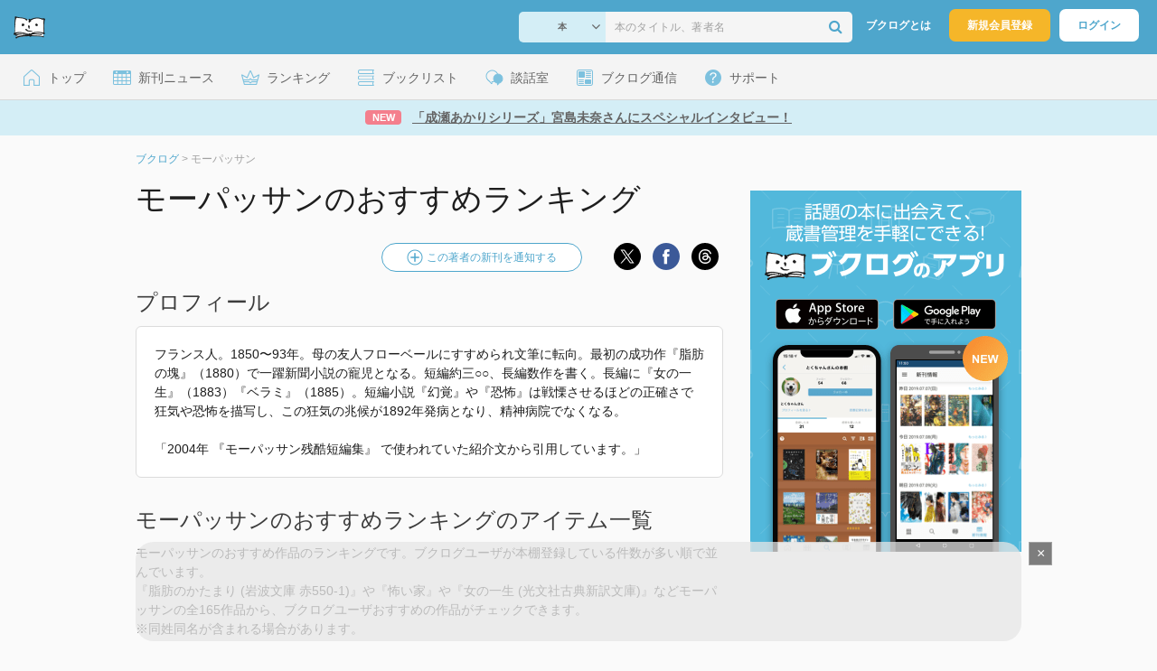

--- FILE ---
content_type: text/html; charset=UTF-8
request_url: https://booklog.jp/author/%E3%83%A2%E3%83%BC%E3%83%91%E3%83%83%E3%82%B5%E3%83%B3
body_size: 14886
content:
<!DOCTYPE html>
<html xmlns:og="http://ogp.me/ns#" lang="ja" data-mode="author">
<head profile="http://purl.org/net/ns/metaprof">
<meta charset="UTF-8">
<title>モーパッサン おすすめランキング (165作品) - ブクログ</title>
<meta http-equiv="X-UA-Compatible" content="IE=edge">
<meta name="copyright" content="copyright &copy; Booklog,Inc. All Rights Reserved.">
<meta name="viewport" content="width=1020">
<meta property="fb:app_id" content="106607239398699">
<meta name="description" content="著者「モーパッサン」のおすすめランキングです。モーパッサンの人気作品をランキングでご紹介。文庫ランキングや新刊情報も。作品別の読書家さんの感想・レビューをチェック！">

<meta name="twitter:site" content="@booklogjp">
<meta name="twitter:card" content="summary">
<meta name="twitter:title" content="モーパッサン おすすめランキング (165作品) - ブクログ">
<meta name="twitter:description" content="著者「モーパッサン」のおすすめランキングです。モーパッサンの人気作品をランキングでご紹介。文庫ランキングや新刊情報も。作品別の読書家さんの感想・レビューをチェック！">
<meta name="twitter:image" content="https://image.st-booklog.jp/NDVLRDg2RlhZVzZRNTl0RXRIMFBJUT09.jpg">
<meta property="og:locale" content="ja_JP">
<meta property="og:title" content="モーパッサン おすすめランキング (165作品) - ブクログ">
<meta property="og:url" content="https://booklog.jp/author/%E3%83%A2%E3%83%BC%E3%83%91%E3%83%83%E3%82%B5%E3%83%B3">
<meta property="og:description" content="著者「モーパッサン」のおすすめランキングです。モーパッサンの人気作品をランキングでご紹介。文庫ランキングや新刊情報も。作品別の読書家さんの感想・レビューをチェック！">
<meta property="og:image" content="https://image.st-booklog.jp/NDVLRDg2RlhZVzZRNTl0RXRIMFBJUT09.jpg">
<meta property="og:type" content="article">
<meta property="og:card" content="summary">
<link rel="shortcut icon" href="/favicon.ico">
<link rel="apple-touch-icon" href="/iphone-icon-54x54.png" sizes="57x57">
<link rel="apple-touch-icon" href="/iphone4-icon-114x114.png" sizes="114x114">
<link rel="apple-touch-icon" href="/ipad-icon-72x72.png" sizes="72x72">
<link rel="stylesheet" media="all" href="/css/booklog.css?1768958925
" type="text/css">
<link rel="next" href="https://booklog.jp/author/%E3%83%A2%E3%83%BC%E3%83%91%E3%83%83%E3%82%B5%E3%83%B3?page=2">

<script type="text/javascript">
var microadCompass = microadCompass || {};
microadCompass.queue = microadCompass.queue || [];
</script>
<script type="text/javascript" charset="UTF-8" src="//j.microad.net/js/compass.js" onload="new microadCompass.AdInitializer().initialize();" async></script>

<script async src="https://securepubads.g.doubleclick.net/tag/js/gpt.js" crossorigin="anonymous"></script>


<script type='text/javascript'>

var googletag = googletag || {};
googletag.cmd = googletag.cmd || [];
googletag.cmd.push(function() {
  googletag.defineSlot('/56823796/Booklog_lawer_column_l', [300, 250], 'div-gpt-ad-1434939675242-0').addService(googletag.pubads());
  googletag.defineSlot('/56823796/Booklog_lawer_column_r', [300, 250], 'div-gpt-ad-1434939675242-1').addService(googletag.pubads());
  googletag.defineSlot('/56823796/Booklog_main_board', [468, 60], 'div-gpt-ad-1434939675242-2').addService(googletag.pubads());
  googletag.defineSlot('/56823796/Booklog_side_middle', [300, 250], 'div-gpt-ad-1525848918879-0').addService(googletag.pubads());
  googletag.defineSlot('/56823796/Booklog_side_bottom', [300, 250], 'div-gpt-ad-1434939675242-3').addService(googletag.pubads());
  googletag.defineSlot('/56823796/Booklog_side_top', [[300, 600], [300, 250]], 'div-gpt-ad-1434939675242-4').addService(googletag.pubads());
  googletag.defineSlot('/56823796/Booklog_footer', [728, 90], 'div-gpt-ad-1434939675242-5').addService(googletag.pubads());
  googletag.defineSlot('/56823796/Booklog_side_top_microad', [300, 250], 'div-gpt-ad-1459322209616-0').addService(googletag.pubads());
  googletag.defineSlot('/56823796/Booklog_pagenation_microad_468*60', [468, 60], 'div-gpt-ad-1611112463296-0').addService(googletag.pubads());
  googletag.defineSlot('/56823796/Booklog_side_boc', [300, 250], 'div-gpt-ad-1647596858469-0').addService(googletag.pubads());
  googletag.defineSlot('/9176203,56823796/1912696', [[320, 75], [320, 100], [320, 50]], 'div-gpt-ad-1759378024658-0').addService(googletag.pubads());
  googletag.defineSlot('/9176203,56823796/1912697', [[300, 300], [300, 280], [300, 250]], 'div-gpt-ad-1759378105413-0').addService(googletag.pubads());
  googletag.defineSlot('/9176203,56823796/1912698', [[300, 280], [300, 250], [300, 300]], 'div-gpt-ad-1759378181706-0').addService(googletag.pubads());
  googletag.defineSlot('/9176203,56823796/1720315', [[300, 250], [336, 280]], 'div-gpt-ad-1759389327995-0').addService(googletag.pubads());
  googletag.defineSlot('/9176203,56823796/1720316', [[300, 250], [336, 280]], 'div-gpt-ad-1759389348025-0').addService(googletag.pubads());
  googletag.defineSlot('/9176203,56823796/1720318', [728, 90], 'div-gpt-ad-1759389372080-0').addService(googletag.pubads());
  googletag.defineSlot('/9176203,56823796/1720317', [728, 90], 'div-gpt-ad-1759389394282-0').addService(googletag.pubads());
  var REFRESH_KEY = 'refresh';
  var REFRESH_VALUE = 'true';
  googletag.defineSlot('/9176203,56823796/1851366', [[320, 50], [320, 75], [320, 100]], 'div-gpt-ad-1709533935613-0').setTargeting(REFRESH_KEY, REFRESH_VALUE).addService(googletag.pubads());
  var SECONDS_TO_WAIT_AFTER_VIEWABILITY = 30;
  googletag.pubads().addEventListener('impressionViewable', function(event) {
    var slot = event.slot;
    if (slot.getTargeting(REFRESH_KEY).indexOf(REFRESH_VALUE) > -1) {
      window.imgoogletagrefresh = setTimeout(function() {
        googletag.pubads().refresh([slot]);
      }, SECONDS_TO_WAIT_AFTER_VIEWABILITY * 1000);
    }
  });
  googletag.pubads().enableSingleRequest();
  googletag.pubads().collapseEmptyDivs();
  googletag.enableServices();
});

</script>

  <script>
    window.dataLayer = window.dataLayer || [];
    dataLayer.push({'login_status': 'Visitor'});
</script>
<script>(function(w,d,s,l,i){w[l]=w[l]||[];w[l].push({'gtm.start':
new Date().getTime(),event:'gtm.js'});var f=d.getElementsByTagName(s)[0],
j=d.createElement(s),dl=l!='dataLayer'?'&l='+l:'';j.async=true;j.src=
'https://www.googletagmanager.com/gtm.js?id='+i+dl;f.parentNode.insertBefore(j,f);
})(window,document,'script','dataLayer','GTM-KFZ3JNQ');</script>

<script type="application/ld+json">
  {
    "@context": "https://schema.org",
    "@type": "BreadcrumbList",
    "itemListElement": [
    {
      "@type": "ListItem",
      "position": 1,
      "item": {
        "@id": "https://booklog.jp",
        "name": "ブクログ"
      }
    },
        {
      "@type": "ListItem",
      "position": 2,
      "item": {
              "@id": "https://booklog.jp/author/%E3%83%A2%E3%83%BC%E3%83%91%E3%83%83%E3%82%B5%E3%83%B3",
              "name": "モーパッサン"
      }
    }      ]
}
</script>
</head>

<body id="mode-author" class="is-pc guest bot">

<noscript>
  <iframe src="https://www.googletagmanager.com/ns.html?id=GTM-KFZ3JNQ" height="0" width="0" style="display:none;visibility:hidden">
  </iframe>
</noscript>

<div id="body">

<div id="fb-root"></div>
<script>
window.fbAsyncInit = function(){
    FB.init({
        appId   : '106607239398699',
        xfbml   : false,
        version : 'v2.0'
    });
};

(function(d, s, id) {
  var js, fjs = d.getElementsByTagName(s)[0];
  if (d.getElementById(id)) return;
  js = d.createElement(s); js.id = id;
  js.src = "//connect.facebook.net/ja_JP/sdk.js";
  fjs.parentNode.insertBefore(js, fjs);
}(document, 'script', 'facebook-jssdk'));
</script>

  
  <div id="header-wrapper">
          <div id="global-navigation">
  <div class="left-navigation">
    <div class="logo l15M">
      <a href="/">
        <img src="/img/header/pc-navibar-booklog-logo.png"
             srcset="/img/header/pc-navibar-booklog-logo@2x.png 2x, /img/header/pc-navibar-booklog-logo@3x.png 3x">
      </a>
    </div>
  </div>

  <div class="right-navigation">
    <div class="search-area-wrapper r10M">
        <form action="/search" method="get">
    <div class="search-area">
      <select required name="service_id" class="select-genre db-b">
                      <option value="1">本</option>
                      <option value="201">Kindle</option>
                      <option value="200">Amazon</option>
                </select>
      <i class="fa fa-angle-down" aria-hidden="true"></i>
      <input type="text" class="textbox" name="keyword" value="" placeholder="本のタイトル、著者名" data-1p-ignore>
      <button type="submit" ><i class="fa fa-search"></i></button>
    </div>
  </form>
    </div>
    <div class="about-text r20M">
      <a href="/about">ブクログとは</a>
    </div>
    <div class="signup r10M">
      <a href="/signup" onclick="track('signup','click','global-navigation');">新規会員登録</a>
    </div>
    <div class="login r20M">
      <a href="/login">ログイン</a>
    </div>
  </div>
</div>
    
    <div id="header-menu">
  <a href="/" class="menu r10M">
    <span class="icon top"></span>
    <span class="text">トップ</span>
  </a>
  <a href="/release" class="menu r10M">
    <span class="icon release"></span>
    <span class="text">新刊ニュース</span>
  </a>
  <a href="/ranking"
     class="menu r10M">
    <span class="icon ranking"></span>
    <span class="text">ランキング</span>
  </a>
  <a href="/booklists" class="menu r10M">
    <span class="icon booklist"></span>
    <span class="text">ブックリスト</span>
  </a>
  <a href="/questions/all" class="menu r10M">
    <span class="bbs icon"></span>
    <span class="text">談話室</span>
  </a>
  <a href="/hon" class="menu r10M">
    <span class="news icon"></span>
    <span class="text">ブクログ通信</span>
  </a>
  <div class="dropdown-menu-hover menu">
    <span class="support icon"></span>
    <span class="text">サポート</span>
    <div class="dropdown">
      <ul>
        <li><a href="https://booklog.zendesk.com/hc/ja/categories/360003763214-%E3%81%8A%E7%9F%A5%E3%82%89%E3%81%9B"
               target="_blank" rel="noopener">お知らせ</a></li>
        <li><a href="https://booklog.zendesk.com/hc/ja" target="_blank" rel="noopener">ヘルプセンター</a></li>
        <li><a href="/biz">法人向け広告メニュー</a></li>
      </ul>
    </div>
  </div>
</div>
            <div id="header-info-text">
  <a href="https://booklog.jp/hon/interview/miyajimamina-question-20260119?utm_source=booklogjp&utm_medium=referral"
     onclick="track('ad', 'text', 'id_2048');">
              <span class="icon new">NEW</span>
          <span class="text">「成瀬あかりシリーズ」宮島未奈さんにスペシャルインタビュー！</span>
  </a>
</div>

  </div>

<div id="page">


  <ul class="breadcrumbs">
  <li>
    <a href="https://booklog.jp"><span  class="bc-title">ブクログ</span></a>
    <span class="delimiter">&gt;</span>
  </li>
      <li>
          <link href="/author/%E3%83%A2%E3%83%BC%E3%83%91%E3%83%83%E3%82%B5%E3%83%B3">
      <span class="bc-title">モーパッサン</span>
          </li>
    </ul>



<div id="main">
  <div id="mainArea">
    <h1 class="author b30M">モーパッサンのおすすめランキング</h1>

    
    <div class="buttons b15M">
                          <div class="set-keyword-button unregistered">
            <a href="/setting/keyword?keyword=モーパッサン" rel="nofollow">
              <img src="/img/common/add_item_blue.png"
                   srcset="/img/common/add_item_blue@2x.png 2x, /img/common/add_item_blue@3x.png 3x">
              <span>この著者の新刊を通知する</span>
            </a>
          </div>
              <ul class="share-circle-button">
  <li>
    <div class="x">
      <a href="https://twitter.com/intent/tweet?original_referer=https://booklog.jp/author/%E3%83%A2%E3%83%BC%E3%83%91%E3%83%83%E3%82%B5%E3%83%B3&text=%E3%83%A2%E3%83%BC%E3%83%91%E3%83%83%E3%82%B5%E3%83%B3+%E3%81%8A%E3%81%99%E3%81%99%E3%82%81%E3%83%A9%E3%83%B3%E3%82%AD%E3%83%B3%E3%82%B0+%28165%E4%BD%9C%E5%93%81%29+-+%E3%83%96%E3%82%AF%E3%83%AD%E3%82%B0&url=https://booklog.jp/author/%E3%83%A2%E3%83%BC%E3%83%91%E3%83%83%E3%82%B5%E3%83%B3&lang=ja&hashtags=booklog,ブクログ&via=booklogjp" target="_blank">
      </a>
    </div>
  </li>
  <li>
    <div class="facebook">
      <a href="https://www.facebook.com/sharer/sharer.php?u=https%3A%2F%2Fbooklog.jp%2Fauthor%2F%25E3%2583%25A2%25E3%2583%25BC%25E3%2583%2591%25E3%2583%2583%25E3%2582%25B5%25E3%2583%25B3" target="_blank">
      </a>
    </div>
  </li>
  <li>
    <div class="threads">
      <a href="https://www.threads.net/intent/post?text=モーパッサン おすすめランキング (165作品) - ブクログ" target="_blank">
      </a>
    </div>
  </li>
</ul>
    </div>

          <div>
        <h2>プロフィール</h2>
        <div class="authorDes b30M">
                                              <p class="description-txt">フランス人。1850〜93年。母の友人フローベールにすすめられ文筆に転向。最初の成功作『脂肪の塊』（1880）で一躍新聞小説の寵児となる。短編約三○○、長編数作を書く。長編に『女の一生』（1883）『ベラミ』（1885）。短編小説『幻覚』や『恐怖』は戦慄させるほどの正確さで狂気や恐怖を描写し、この狂気の兆候が1892年発病となり、精神病院でなくなる。<br />
<br />
「2004年 『モーパッサン残酷短編集』 で使われていた紹介文から引用しています。」</p>
                                    </div>
      </div>
    
    <h2 class="b10M">モーパッサンのおすすめランキングのアイテム一覧</h2>
    <p class="read b40M">モーパッサンのおすすめ作品のランキングです。ブクログユーザが本棚登録している件数が多い順で並んでいます。<br />
『脂肪のかたまり (岩波文庫 赤550-1)』や『怖い家』や『女の一生 (光文社古典新訳文庫)』などモーパッサンの全165作品から、ブクログユーザおすすめの作品がチェックできます。<br />
※同姓同名が含まれる場合があります。</p>

    <div class="tab-menu-underline">
      <ul>
        <li><a href="/author/%E3%83%A2%E3%83%BC%E3%83%91%E3%83%83%E3%82%B5%E3%83%B3?sort=users" class="current">おすすめ</a></li>
        <li><a href="/author/%E3%83%A2%E3%83%BC%E3%83%91%E3%83%83%E3%82%B5%E3%83%B3?sort=rating">評価</a></li>
        <li><a href="/author/%E3%83%A2%E3%83%BC%E3%83%91%E3%83%83%E3%82%B5%E3%83%B3?sort=reviews">レビュー数</a>
        </li>
                <li><a href="/author/%E3%83%A2%E3%83%BC%E3%83%91%E3%83%83%E3%82%B5%E3%83%B3?sort=bunko">文庫</a></li>
                <li><a href="/author/%E3%83%A2%E3%83%BC%E3%83%91%E3%83%83%E3%82%B5%E3%83%B3?sort=release">新刊</a>
        </li>
                <li><a href="/author/%E3%83%A2%E3%83%BC%E3%83%91%E3%83%83%E3%82%B5%E3%83%B3?sort=ebooks">電子書籍</a>
        </li>
              </ul>
    </div>

    <div class="autopagerize_page_element">

                  <div class="itemListArea">
            <div class="itemListImage">
              <a href="/item/1/4003255011" onclick="track('author','item','image');">
                  
    <img src="https://image.st-booklog.jp/NDVLRDg2RlhZVzZRNTl0RXRIMFBJUT09.jpg" class="itemImg" width="100" alt="脂肪のかたまり (岩波文庫 赤550-1)">
  
              </a>
            </div>

            <div class="itemListInfo">
                    
<h3 class="b10M">
  <a href="/item/1/4003255011" onclick="track('author','item','title');" class="titleLink">脂肪のかたまり (岩波文庫 赤550-1)</a>
</h3>

<div class="aggregate b15M">
    <div class="info-users">
    <img src="/img/item/user.png" srcset="/img/item/user@2x.png 2x, /img/item/user@3x.png 3x">
    <span class="num">906</span><span>人</span>
  </div>
      <div class="info-rating">
    <img src="/img/item/rating.png" srcset="/img/item/rating@2x.png 2x, /img/item/rating@3x.png 3x">
    <span class="num">3.74</span>
  </div>
      <div class="info-reviews">
    <img src="/img/item/review-count.png" srcset="/img/item/review-count@2x.png 2x, /img/item/review-count@3x.png 3x">
    <a href="/item/1/4003255011#reviewLine" onclick="track('author','item','review_link');">
      <span class="num">89</span><span>件</span>
    </a>
  </div>
  </div>

<div class="descMini">
  <div class="itemInfoElmBox">
        <span class="itemInfoElm">
            <a class="author" href="/author/%E9%AB%98%E5%B1%B1%E9%89%84%E7%94%B7">高山鉄男</a>
          </span>
    
        <span class="itemInfoElm">
    本
    </span>
    
    
        <span class="itemInfoElm">
    2004年3月16日
    </span>
    
    <span class="itemInfoElm">
      <img src="/img/store/icon_store_1.gif" alt="Amazon.co.jpで見る" width="16" height="16" class="icon">
      <a href="https://www.amazon.co.jp/dp/4003255011?tag=booklogjp-author-22&linkCode=ogi&th=1&psc=1" onclick="track('purchase','author','service_name');" target="_blank" rel="nofollow">Amazon.co.jp</a>
    </span>

              </div>

      <div class="review">
      <div class="review-balloon">
        <p>感想・レビュー</p>
      </div>
      <span>外道どもの唄ですな。
その一言に尽きます。人間の持つエゴとヒエラルキー社会の醜さが書かれてます。スケープゴートとされた、ふくよかな娼婦ブールドシェイフだけ...</span>
      <a href="/item/1/4003255011#reviewLine" onclick="track('author','readmore','review');">もっと読む</a>
    </div>
  
  
  </div>
            </div>

            <div class="itemListBtn">
                                  <a href="/item/1/4003255011#reviewLine" class="read-review-button"
                     onclick="track('author','item','read-review-button');">
                    <span>レビューを読む</span>
                  </a>
                                                <a href="https://www.amazon.co.jp/dp/4003255011?tag=booklogjp-author-22&amp;linkCode=ogi&amp;th=1&amp;psc=1" rel="nofollow" target="_blank" class="store-button">
                  <img src="/img/btn/btn_amazon_pc.svg" alt="Amazon.co.jpで購入" width="66" height="28">
                </a>
                            </div>
          </div>
                                                              <div class="itemListArea">
            <div class="itemListImage">
              <a href="/item/1/4767829550" onclick="track('author','item','image');">
                  
    <img src="https://image.st-booklog.jp/UXN3MkRuaGROSTF3UXVBSWhndnZvdz09.jpg" class="itemImg" width="100" alt="怖い家">
  
              </a>
            </div>

            <div class="itemListInfo">
                    
<h3 class="b10M">
  <a href="/item/1/4767829550" onclick="track('author','item','title');" class="titleLink">怖い家</a>
</h3>

<div class="aggregate b15M">
    <div class="info-users">
    <img src="/img/item/user.png" srcset="/img/item/user@2x.png 2x, /img/item/user@3x.png 3x">
    <span class="num">243</span><span>人</span>
  </div>
      <div class="info-rating">
    <img src="/img/item/rating.png" srcset="/img/item/rating@2x.png 2x, /img/item/rating@3x.png 3x">
    <span class="num">3.32</span>
  </div>
      <div class="info-reviews">
    <img src="/img/item/review-count.png" srcset="/img/item/review-count@2x.png 2x, /img/item/review-count@3x.png 3x">
    <a href="/item/1/4767829550#reviewLine" onclick="track('author','item','review_link');">
      <span class="num">18</span><span>件</span>
    </a>
  </div>
  </div>

<div class="descMini">
  <div class="itemInfoElmBox">
        <span class="itemInfoElm">
            <a class="author" href="/author/%E3%82%A2%E3%83%B3%E3%82%BD%E3%83%AD%E3%82%B8%E3%83%BC">アンソロジー</a>
          </span>
    
        <span class="itemInfoElm">
    本
    </span>
    
    
        <span class="itemInfoElm">
    2021年11月20日
    </span>
    
    <span class="itemInfoElm">
      <img src="/img/store/icon_store_1.gif" alt="Amazon.co.jpで見る" width="16" height="16" class="icon">
      <a href="https://www.amazon.co.jp/dp/4767829550?tag=booklogjp-author-22&linkCode=ogi&th=1&psc=1" onclick="track('purchase','author','service_name');" target="_blank" rel="nofollow">Amazon.co.jp</a>
    </span>

              </div>

      <div class="review">
      <div class="review-balloon">
        <p>感想・レビュー</p>
      </div>
      <span>いわく付きの家・幽霊屋敷などの怪談を14集めた、まさしくタイトル通り「怖い家」なアンソロジー。
収録作家・作品も豪華で、読み応えがあります。
ガチ怖なお話...</span>
      <a href="/item/1/4767829550#reviewLine" onclick="track('author','readmore','review');">もっと読む</a>
    </div>
  
  
  </div>
            </div>

            <div class="itemListBtn">
                                  <a href="/item/1/4767829550#reviewLine" class="read-review-button"
                     onclick="track('author','item','read-review-button');">
                    <span>レビューを読む</span>
                  </a>
                                                <a href="https://www.amazon.co.jp/dp/4767829550?tag=booklogjp-author-22&amp;linkCode=ogi&amp;th=1&amp;psc=1" rel="nofollow" target="_blank" class="store-button">
                  <img src="/img/btn/btn_amazon_pc.svg" alt="Amazon.co.jpで購入" width="66" height="28">
                </a>
                            </div>
          </div>
                                                              <div class="itemListArea">
            <div class="itemListImage">
              <a href="/item/1/B00H6XBK0S" onclick="track('author','item','image');">
                  
    <img src="https://m.media-amazon.com/images/I/41LBer1dvSL._SL160_.jpg" class="itemImg" width="100" alt="女の一生 (光文社古典新訳文庫)">
  
              </a>
            </div>

            <div class="itemListInfo">
                    
<h3 class="b10M">
  <a href="/item/1/B00H6XBK0S" onclick="track('author','item','title');" class="titleLink">女の一生 (光文社古典新訳文庫)</a>
</h3>

<div class="aggregate b15M">
    <div class="info-users">
    <img src="/img/item/user.png" srcset="/img/item/user@2x.png 2x, /img/item/user@3x.png 3x">
    <span class="num">125</span><span>人</span>
  </div>
      <div class="info-rating">
    <img src="/img/item/rating.png" srcset="/img/item/rating@2x.png 2x, /img/item/rating@3x.png 3x">
    <span class="num">3.76</span>
  </div>
      <div class="info-reviews">
    <img src="/img/item/review-count.png" srcset="/img/item/review-count@2x.png 2x, /img/item/review-count@3x.png 3x">
    <a href="/item/1/B00H6XBK0S#reviewLine" onclick="track('author','item','review_link');">
      <span class="num">12</span><span>件</span>
    </a>
  </div>
  </div>

<div class="descMini">
  <div class="itemInfoElmBox">
        <span class="itemInfoElm">
            <a class="author" href="/author/%E3%83%A2%E3%83%BC%E3%83%91%E3%83%83%E3%82%B5%E3%83%B3">モーパッサン</a>
          </span>
    
        <span class="itemInfoElm">
    電子書籍
    </span>
    
    
        <span class="itemInfoElm">
    2011年3月20日
    </span>
    
    <span class="itemInfoElm">
      <img src="/img/store/icon_store_1.gif" alt="Amazon.co.jpで見る" width="16" height="16" class="icon">
      <a href="https://www.amazon.co.jp/dp/B00H6XBK0S?tag=booklogjp-author-22&linkCode=ogi&th=1&psc=1" onclick="track('purchase','author','service_name');" target="_blank" rel="nofollow">Amazon.co.jp</a>
    </span>

              </div>

      <div class="review">
      <div class="review-balloon">
        <p>感想・レビュー</p>
      </div>
      <span>Kindle Unlimitedで読了

このレビューを書いている時点ではUnlimitedに入っているが、時間が経つと外れたり、再び復活したりがある...</span>
      <a href="/item/1/B00H6XBK0S#reviewLine" onclick="track('author','readmore','review');">もっと読む</a>
    </div>
  
  
  </div>
            </div>

            <div class="itemListBtn">
                                  <a href="/item/1/B00H6XBK0S#reviewLine" class="read-review-button"
                     onclick="track('author','item','read-review-button');">
                    <span>レビューを読む</span>
                  </a>
                                                <a href="https://www.amazon.co.jp/dp/B00H6XBK0S?tag=booklogjp-author-22&amp;linkCode=ogi&amp;th=1&amp;psc=1" rel="nofollow" target="_blank" class="store-button">
                  <img src="/img/btn/btn_author_pc_amazon_kindle.svg" alt="Amazon.co.jpで購入" width="100" height="24">
                </a>
                            </div>
          </div>
                                                              <div class="itemListArea">
            <div class="itemListImage">
              <a href="/item/1/4480427325" onclick="track('author','item','image');">
                  
    <img src="https://image.st-booklog.jp/ZkdsTGlBM2FBYk5NZU5EcHVjYVArUT09.jpg" class="itemImg" width="100" alt="ちくま文学の森 2 心洗われる話">
  
              </a>
            </div>

            <div class="itemListInfo">
                    
<h3 class="b10M">
  <a href="/item/1/4480427325" onclick="track('author','item','title');" class="titleLink">ちくま文学の森 2 心洗われる話</a>
</h3>

<div class="aggregate b15M">
    <div class="info-users">
    <img src="/img/item/user.png" srcset="/img/item/user@2x.png 2x, /img/item/user@3x.png 3x">
    <span class="num">102</span><span>人</span>
  </div>
      <div class="info-rating">
    <img src="/img/item/rating.png" srcset="/img/item/rating@2x.png 2x, /img/item/rating@3x.png 3x">
    <span class="num">3.93</span>
  </div>
      <div class="info-reviews">
    <img src="/img/item/review-count.png" srcset="/img/item/review-count@2x.png 2x, /img/item/review-count@3x.png 3x">
    <a href="/item/1/4480427325#reviewLine" onclick="track('author','item','review_link');">
      <span class="num">7</span><span>件</span>
    </a>
  </div>
  </div>

<div class="descMini">
  <div class="itemInfoElmBox">
        <span class="itemInfoElm">
            <a class="author" href="/author/%E4%BA%95%E4%B8%8A%E3%81%B2%E3%81%95%E3%81%97">井上ひさし</a>
          </span>
    
        <span class="itemInfoElm">
    本
    </span>
    
    
        <span class="itemInfoElm">
    2010年9月1日
    </span>
    
    <span class="itemInfoElm">
      <img src="/img/store/icon_store_1.gif" alt="Amazon.co.jpで見る" width="16" height="16" class="icon">
      <a href="https://www.amazon.co.jp/dp/4480427325?tag=booklogjp-author-22&linkCode=ogi&th=1&psc=1" onclick="track('purchase','author','service_name');" target="_blank" rel="nofollow">Amazon.co.jp</a>
    </span>

              </div>

      <div class="review">
      <div class="review-balloon">
        <p>感想・レビュー</p>
      </div>
      <span>芥川さんの「蜜柑」を読んで、この短編集がどういったテーマなのかはっきりわかった。
短いのにすごく心に残る話です。芥川さんはそんなに沢山読んでないのですが...</span>
      <a href="/item/1/4480427325#reviewLine" onclick="track('author','readmore','review');">もっと読む</a>
    </div>
  
  
  </div>
            </div>

            <div class="itemListBtn">
                                  <a href="/item/1/4480427325#reviewLine" class="read-review-button"
                     onclick="track('author','item','read-review-button');">
                    <span>レビューを読む</span>
                  </a>
                                                <a href="https://www.amazon.co.jp/dp/4480427325?tag=booklogjp-author-22&amp;linkCode=ogi&amp;th=1&amp;psc=1" rel="nofollow" target="_blank" class="store-button">
                  <img src="/img/btn/btn_amazon_pc.svg" alt="Amazon.co.jpで購入" width="66" height="28">
                </a>
                            </div>
          </div>
                                                              <div class="itemListArea">
            <div class="itemListImage">
              <a href="/item/1/B01MY9Q8YQ" onclick="track('author','item','image');">
                  
    <img src="https://m.media-amazon.com/images/I/41Jk2r8zglL._SL160_.jpg" class="itemImg" width="100" alt="脂肪の塊／ロンドリ姉妹～モーパッサン傑作選～ (光文社古典新訳文庫)">
  
              </a>
            </div>

            <div class="itemListInfo">
                    
<h3 class="b10M">
  <a href="/item/1/B01MY9Q8YQ" onclick="track('author','item','title');" class="titleLink">脂肪の塊／ロンドリ姉妹～モーパッサン傑作選～ (光文社古典新訳文庫)</a>
</h3>

<div class="aggregate b15M">
    <div class="info-users">
    <img src="/img/item/user.png" srcset="/img/item/user@2x.png 2x, /img/item/user@3x.png 3x">
    <span class="num">100</span><span>人</span>
  </div>
      <div class="info-rating">
    <img src="/img/item/rating.png" srcset="/img/item/rating@2x.png 2x, /img/item/rating@3x.png 3x">
    <span class="num">3.56</span>
  </div>
      <div class="info-reviews">
    <img src="/img/item/review-count.png" srcset="/img/item/review-count@2x.png 2x, /img/item/review-count@3x.png 3x">
    <a href="/item/1/B01MY9Q8YQ#reviewLine" onclick="track('author','item','review_link');">
      <span class="num">8</span><span>件</span>
    </a>
  </div>
  </div>

<div class="descMini">
  <div class="itemInfoElmBox">
        <span class="itemInfoElm">
            <a class="author" href="/author/%E3%83%A2%E3%83%BC%E3%83%91%E3%83%83%E3%82%B5%E3%83%B3">モーパッサン</a>
          </span>
    
        <span class="itemInfoElm">
    電子書籍
    </span>
    
    
        <span class="itemInfoElm">
    2016年9月20日
    </span>
    
    <span class="itemInfoElm">
      <img src="/img/store/icon_store_1.gif" alt="Amazon.co.jpで見る" width="16" height="16" class="icon">
      <a href="https://www.amazon.co.jp/dp/B01MY9Q8YQ?tag=booklogjp-author-22&linkCode=ogi&th=1&psc=1" onclick="track('purchase','author','service_name');" target="_blank" rel="nofollow">Amazon.co.jp</a>
    </span>

              </div>

      <div class="review">
      <div class="review-balloon">
        <p>感想・レビュー</p>
      </div>
      <span>脂肪の塊ってよくそんなタイトルつけたな。

マダムエドワルダを思い出した。
</span>
      <a href="/item/1/B01MY9Q8YQ#reviewLine" onclick="track('author','readmore','review');">もっと読む</a>
    </div>
  
  
  </div>
            </div>

            <div class="itemListBtn">
                                  <a href="/item/1/B01MY9Q8YQ#reviewLine" class="read-review-button"
                     onclick="track('author','item','read-review-button');">
                    <span>レビューを読む</span>
                  </a>
                                                <a href="https://www.amazon.co.jp/dp/B01MY9Q8YQ?tag=booklogjp-author-22&amp;linkCode=ogi&amp;th=1&amp;psc=1" rel="nofollow" target="_blank" class="store-button">
                  <img src="/img/btn/btn_author_pc_amazon_kindle.svg" alt="Amazon.co.jpで購入" width="100" height="24">
                </a>
                            </div>
          </div>
                                                              <div class="itemListArea">
            <div class="itemListImage">
              <a href="/item/1/4480427368" onclick="track('author','item','image');">
                  
    <img src="https://image.st-booklog.jp/WlF5QnRFWmkzR09YMEY2Zlc3ZmlQQT09.jpg" class="itemImg" width="100" alt="恐ろしい話 (ちくま文学の森 6)">
  
              </a>
            </div>

            <div class="itemListInfo">
                    
<h3 class="b10M">
  <a href="/item/1/4480427368" onclick="track('author','item','title');" class="titleLink">恐ろしい話 (ちくま文学の森 6)</a>
</h3>

<div class="aggregate b15M">
    <div class="info-users">
    <img src="/img/item/user.png" srcset="/img/item/user@2x.png 2x, /img/item/user@3x.png 3x">
    <span class="num">96</span><span>人</span>
  </div>
      <div class="info-rating">
    <img src="/img/item/rating.png" srcset="/img/item/rating@2x.png 2x, /img/item/rating@3x.png 3x">
    <span class="num">4.00</span>
  </div>
      <div class="info-reviews">
    <img src="/img/item/review-count.png" srcset="/img/item/review-count@2x.png 2x, /img/item/review-count@3x.png 3x">
    <a href="/item/1/4480427368#reviewLine" onclick="track('author','item','review_link');">
      <span class="num">5</span><span>件</span>
    </a>
  </div>
  </div>

<div class="descMini">
  <div class="itemInfoElmBox">
        <span class="itemInfoElm">
            <a class="author" href="/author/%E3%82%A2%E3%83%B3%E3%82%BD%E3%83%AD%E3%82%B8%E3%83%BC">アンソロジー</a>
          </span>
    
        <span class="itemInfoElm">
    本
    </span>
    
    
        <span class="itemInfoElm">
    2011年1月1日
    </span>
    
    <span class="itemInfoElm">
      <img src="/img/store/icon_store_1.gif" alt="Amazon.co.jpで見る" width="16" height="16" class="icon">
      <a href="https://www.amazon.co.jp/dp/4480427368?tag=booklogjp-author-22&linkCode=ogi&th=1&psc=1" onclick="track('purchase','author','service_name');" target="_blank" rel="nofollow">Amazon.co.jp</a>
    </span>

              </div>

      <div class="review">
      <div class="review-balloon">
        <p>感想・レビュー</p>
      </div>
      <span>今で言う、“怖い話”“ホラー”など、基本的に苦手だ。特にその類の小説を、“文学”とも思わない。
この“恐ろしい話”は、正しい意味で、文学的な“怖い話”だっ...</span>
      <a href="/item/1/4480427368#reviewLine" onclick="track('author','readmore','review');">もっと読む</a>
    </div>
  
  
  </div>
            </div>

            <div class="itemListBtn">
                                  <a href="/item/1/4480427368#reviewLine" class="read-review-button"
                     onclick="track('author','item','read-review-button');">
                    <span>レビューを読む</span>
                  </a>
                                                <a href="https://www.amazon.co.jp/dp/4480427368?tag=booklogjp-author-22&amp;linkCode=ogi&amp;th=1&amp;psc=1" rel="nofollow" target="_blank" class="store-button">
                  <img src="/img/btn/btn_amazon_pc.svg" alt="Amazon.co.jpで購入" width="66" height="28">
                </a>
                            </div>
          </div>
                                                              <div class="itemListArea">
            <div class="itemListImage">
              <a href="/item/1/4781607276" onclick="track('author','item','image');">
                  
    <img src="https://image.st-booklog.jp/dGJ2UU5WTEdYemlnd2VkWTdmZ1FEUT09.jpg" class="itemImg" width="100" alt="女の一生(文庫版) (まんがで読破)">
  
              </a>
            </div>

            <div class="itemListInfo">
                    
<h3 class="b10M">
  <a href="/item/1/4781607276" onclick="track('author','item','title');" class="titleLink">女の一生(文庫版) (まんがで読破)</a>
</h3>

<div class="aggregate b15M">
    <div class="info-users">
    <img src="/img/item/user.png" srcset="/img/item/user@2x.png 2x, /img/item/user@3x.png 3x">
    <span class="num">93</span><span>人</span>
  </div>
      <div class="info-rating">
    <img src="/img/item/rating.png" srcset="/img/item/rating@2x.png 2x, /img/item/rating@3x.png 3x">
    <span class="num">3.07</span>
  </div>
      <div class="info-reviews">
    <img src="/img/item/review-count.png" srcset="/img/item/review-count@2x.png 2x, /img/item/review-count@3x.png 3x">
    <a href="/item/1/4781607276#reviewLine" onclick="track('author','item','review_link');">
      <span class="num">10</span><span>件</span>
    </a>
  </div>
  </div>

<div class="descMini">
  <div class="itemInfoElmBox">
        <span class="itemInfoElm">
            <a class="author" href="/author/%E3%83%90%E3%83%A9%E3%82%A8%E3%83%86%E3%82%A3%E3%83%BB%E3%82%A2%E3%83%BC%E3%83%88%E3%83%AF%E3%83%BC%E3%82%AF%E3%82%B9">バラエティ・アートワークス</a>
          </span>
    
        <span class="itemInfoElm">
    本
    </span>
    
    
        <span class="itemInfoElm">
    2012年1月31日
    </span>
    
    <span class="itemInfoElm">
      <img src="/img/store/icon_store_1.gif" alt="Amazon.co.jpで見る" width="16" height="16" class="icon">
      <a href="https://www.amazon.co.jp/dp/4781607276?tag=booklogjp-author-22&linkCode=ogi&th=1&psc=1" onclick="track('purchase','author','service_name');" target="_blank" rel="nofollow">Amazon.co.jp</a>
    </span>

              </div>

      <div class="review">
      <div class="review-balloon">
        <p>感想・レビュー</p>
      </div>
      <span>最後の「人生っていうものは、みなが思うほどいいものでもわるいものでもありませんね・・。」が人の一生というものを象徴的に表現している。
小説では、「未来を...</span>
      <a href="/item/1/4781607276#reviewLine" onclick="track('author','readmore','review');">もっと読む</a>
    </div>
  
  
  </div>
            </div>

            <div class="itemListBtn">
                                  <a href="/item/1/4781607276#reviewLine" class="read-review-button"
                     onclick="track('author','item','read-review-button');">
                    <span>レビューを読む</span>
                  </a>
                                                <a href="https://www.amazon.co.jp/dp/4781607276?tag=booklogjp-author-22&amp;linkCode=ogi&amp;th=1&amp;psc=1" rel="nofollow" target="_blank" class="store-button">
                  <img src="/img/btn/btn_amazon_pc.svg" alt="Amazon.co.jpで購入" width="66" height="28">
                </a>
                            </div>
          </div>
                                                              <div class="itemListArea">
            <div class="itemListImage">
              <a href="/item/1/459111922X" onclick="track('author','item','image');">
                  
    <img src="https://image.st-booklog.jp/WFZWTUYvQXNWR3VqbklST0lPQWorUT09.jpg" class="itemImg" width="100" alt="瞳 (百年文庫 40)">
  
              </a>
            </div>

            <div class="itemListInfo">
                    
<h3 class="b10M">
  <a href="/item/1/459111922X" onclick="track('author','item','title');" class="titleLink">瞳 (百年文庫 40)</a>
</h3>

<div class="aggregate b15M">
    <div class="info-users">
    <img src="/img/item/user.png" srcset="/img/item/user@2x.png 2x, /img/item/user@3x.png 3x">
    <span class="num">67</span><span>人</span>
  </div>
      <div class="info-rating">
    <img src="/img/item/rating.png" srcset="/img/item/rating@2x.png 2x, /img/item/rating@3x.png 3x">
    <span class="num">3.40</span>
  </div>
      <div class="info-reviews">
    <img src="/img/item/review-count.png" srcset="/img/item/review-count@2x.png 2x, /img/item/review-count@3x.png 3x">
    <a href="/item/1/459111922X#reviewLine" onclick="track('author','item','review_link');">
      <span class="num">12</span><span>件</span>
    </a>
  </div>
  </div>

<div class="descMini">
  <div class="itemInfoElmBox">
        <span class="itemInfoElm">
            <a class="author" href="/author/%E3%83%A9%E3%83%8B%E3%82%A2%E3%83%B3">ラニアン</a>
          </span>
    
        <span class="itemInfoElm">
    本
    </span>
    
    
        <span class="itemInfoElm">
    2015年1月2日
    </span>
    
    <span class="itemInfoElm">
      <img src="/img/store/icon_store_1.gif" alt="Amazon.co.jpで見る" width="16" height="16" class="icon">
      <a href="https://www.amazon.co.jp/dp/459111922X?tag=booklogjp-author-22&linkCode=ogi&th=1&psc=1" onclick="track('purchase','author','service_name');" target="_blank" rel="nofollow">Amazon.co.jp</a>
    </span>

              </div>

      <div class="review">
      <div class="review-balloon">
        <p>感想・レビュー</p>
      </div>
      <span>ラニアン。本シリーズ収録のラードナー作にも似た口述体の短編。戦間期のアメリカ文学って、こういうタイプの小説が多い印象。
チェーホフは、数あるだろう短編の中...</span>
      <a href="/item/1/459111922X#reviewLine" onclick="track('author','readmore','review');">もっと読む</a>
    </div>
  
  
  </div>
            </div>

            <div class="itemListBtn">
                                  <a href="/item/1/459111922X#reviewLine" class="read-review-button"
                     onclick="track('author','item','read-review-button');">
                    <span>レビューを読む</span>
                  </a>
                                                <a href="https://www.amazon.co.jp/dp/459111922X?tag=booklogjp-author-22&amp;linkCode=ogi&amp;th=1&amp;psc=1" rel="nofollow" target="_blank" class="store-button">
                  <img src="/img/btn/btn_amazon_pc.svg" alt="Amazon.co.jpで購入" width="66" height="28">
                </a>
                            </div>
          </div>
                                                              <div class="itemListArea">
            <div class="itemListImage">
              <a href="/item/1/4102014055" onclick="track('author','item','image');">
                  
    <img src="https://m.media-amazon.com/images/I/51UNbwRNbhL._SL160_.jpg" class="itemImg" width="100" alt="ベラミ (新潮文庫)">
  
              </a>
            </div>

            <div class="itemListInfo">
                    
<h3 class="b10M">
  <a href="/item/1/4102014055" onclick="track('author','item','title');" class="titleLink">ベラミ (新潮文庫)</a>
</h3>

<div class="aggregate b15M">
    <div class="info-users">
    <img src="/img/item/user.png" srcset="/img/item/user@2x.png 2x, /img/item/user@3x.png 3x">
    <span class="num">30</span><span>人</span>
  </div>
      <div class="info-rating">
    <img src="/img/item/rating.png" srcset="/img/item/rating@2x.png 2x, /img/item/rating@3x.png 3x">
    <span class="num">3.75</span>
  </div>
      <div class="info-reviews">
    <img src="/img/item/review-count.png" srcset="/img/item/review-count@2x.png 2x, /img/item/review-count@3x.png 3x">
    <a href="/item/1/4102014055#reviewLine" onclick="track('author','item','review_link');">
      <span class="num">2</span><span>件</span>
    </a>
  </div>
  </div>

<div class="descMini">
  <div class="itemInfoElmBox">
        <span class="itemInfoElm">
            <a class="author" href="/author/%E3%83%A2%E3%83%BC%E3%83%91%E3%83%83%E3%82%B5%E3%83%B3">モーパッサン</a>
          </span>
    
        <span class="itemInfoElm">
    本
    </span>
    
    
    
    <span class="itemInfoElm">
      <img src="/img/store/icon_store_1.gif" alt="Amazon.co.jpで見る" width="16" height="16" class="icon">
      <a href="https://www.amazon.co.jp/dp/4102014055?tag=booklogjp-author-22&linkCode=ogi&th=1&psc=1" onclick="track('purchase','author','service_name');" target="_blank" rel="nofollow">Amazon.co.jp</a>
    </span>

              </div>

      <div class="review">
      <div class="review-balloon">
        <p>感想・レビュー</p>
      </div>
      <span>本当にこいつは美男なのかと疑いたくなる所作をしていた主役が最終的にはベラミになるんだけど、本当にベラミになれてないような、なんだかなー。</span>
      <a href="/item/1/4102014055#reviewLine" onclick="track('author','readmore','review');">もっと読む</a>
    </div>
  
  
  </div>
            </div>

            <div class="itemListBtn">
                                  <a href="/item/1/4102014055#reviewLine" class="read-review-button"
                     onclick="track('author','item','read-review-button');">
                    <span>レビューを読む</span>
                  </a>
                                                <a href="https://www.amazon.co.jp/dp/4102014055?tag=booklogjp-author-22&amp;linkCode=ogi&amp;th=1&amp;psc=1" rel="nofollow" target="_blank" class="store-button">
                  <img src="/img/btn/btn_amazon_pc.svg" alt="Amazon.co.jpで購入" width="66" height="28">
                </a>
                            </div>
          </div>
                                                              <div class="itemListArea">
            <div class="itemListImage">
              <a href="/item/1/B00CPEB8KU" onclick="track('author','item','image');">
                  
    <img src="https://m.media-amazon.com/images/I/51DfGZUNi3L._SL160_.jpg" class="itemImg" width="100" alt="ベラミ (角川文庫)">
  
              </a>
            </div>

            <div class="itemListInfo">
                    
<h3 class="b10M">
  <a href="/item/1/B00CPEB8KU" onclick="track('author','item','title');" class="titleLink">ベラミ (角川文庫)</a>
</h3>

<div class="aggregate b15M">
    <div class="info-users">
    <img src="/img/item/user.png" srcset="/img/item/user@2x.png 2x, /img/item/user@3x.png 3x">
    <span class="num">26</span><span>人</span>
  </div>
      <div class="info-rating">
    <img src="/img/item/rating.png" srcset="/img/item/rating@2x.png 2x, /img/item/rating@3x.png 3x">
    <span class="num">3.67</span>
  </div>
      <div class="info-reviews">
    <img src="/img/item/review-count.png" srcset="/img/item/review-count@2x.png 2x, /img/item/review-count@3x.png 3x">
    <a href="/item/1/B00CPEB8KU#reviewLine" onclick="track('author','item','review_link');">
      <span class="num">2</span><span>件</span>
    </a>
  </div>
  </div>

<div class="descMini">
  <div class="itemInfoElmBox">
        <span class="itemInfoElm">
            <a class="author" href="/author/%E3%83%A2%E3%83%BC%E3%83%91%E3%83%83%E3%82%B5%E3%83%B3">モーパッサン</a>
          </span>
    
        <span class="itemInfoElm">
    電子書籍
    </span>
    
    
        <span class="itemInfoElm">
    2013年4月25日
    </span>
    
    <span class="itemInfoElm">
      <img src="/img/store/icon_store_1.gif" alt="Amazon.co.jpで見る" width="16" height="16" class="icon">
      <a href="https://www.amazon.co.jp/dp/B00CPEB8KU?tag=booklogjp-author-22&linkCode=ogi&th=1&psc=1" onclick="track('purchase','author','service_name');" target="_blank" rel="nofollow">Amazon.co.jp</a>
    </span>

              </div>

      <div class="review">
      <div class="review-balloon">
        <p>感想・レビュー</p>
      </div>
      <span>「ベラミ（麗しの君）」。美人で知性もある女性たちが、なぜこんな男を愛してしまうのか。腹立たしくて仕方がありませんが、私もあなたに負けた。あっぱれ、ジョルジ...</span>
      <a href="/item/1/B00CPEB8KU#reviewLine" onclick="track('author','readmore','review');">もっと読む</a>
    </div>
  
  
  </div>
            </div>

            <div class="itemListBtn">
                                  <a href="/item/1/B00CPEB8KU#reviewLine" class="read-review-button"
                     onclick="track('author','item','read-review-button');">
                    <span>レビューを読む</span>
                  </a>
                                                <a href="https://www.amazon.co.jp/dp/B00CPEB8KU?tag=booklogjp-author-22&amp;linkCode=ogi&amp;th=1&amp;psc=1" rel="nofollow" target="_blank" class="store-button">
                  <img src="/img/btn/btn_author_pc_amazon_kindle.svg" alt="Amazon.co.jpで購入" width="100" height="24">
                </a>
                            </div>
          </div>
                                              <div class="itemListArea">
                          
          <aside class="ad-content-top">
                  
          <div id='div-gpt-ad-1434939675242-2' style='width:468px; height:60px;'>
            <script type='text/javascript'>
              googletag.cmd.push(function() { googletag.display('div-gpt-ad-1434939675242-2'); });
            </script>
          </div>
          
              </aside>
    
                      </div>
                                                  <div class="itemListArea">
            <div class="itemListImage">
              <a href="/item/1/B000JAY9BW" onclick="track('author','item','image');">
                  
    <img src="https://m.media-amazon.com/images/I/41nAjlwNziL._SL160_.jpg" class="itemImg" width="100" alt="脂肪の塊 (1957年) (岩波文庫)">
  
              </a>
            </div>

            <div class="itemListInfo">
                    
<h3 class="b10M">
  <a href="/item/1/B000JAY9BW" onclick="track('author','item','title');" class="titleLink">脂肪の塊 (1957年) (岩波文庫)</a>
</h3>

<div class="aggregate b15M">
    <div class="info-users">
    <img src="/img/item/user.png" srcset="/img/item/user@2x.png 2x, /img/item/user@3x.png 3x">
    <span class="num">19</span><span>人</span>
  </div>
      <div class="info-rating">
    <img src="/img/item/rating.png" srcset="/img/item/rating@2x.png 2x, /img/item/rating@3x.png 3x">
    <span class="num">3.67</span>
  </div>
      <div class="info-reviews">
    <img src="/img/item/review-count.png" srcset="/img/item/review-count@2x.png 2x, /img/item/review-count@3x.png 3x">
    <a href="/item/1/B000JAY9BW#reviewLine" onclick="track('author','item','review_link');">
      <span class="num">2</span><span>件</span>
    </a>
  </div>
  </div>

<div class="descMini">
  <div class="itemInfoElmBox">
        <span class="itemInfoElm">
            <a class="author" href="/author/%E3%83%A2%E3%83%BC%E3%83%91%E3%83%83%E3%82%B5%E3%83%B3">モーパッサン</a>
          </span>
    
        <span class="itemInfoElm">
    本
    </span>
    
    
    
    <span class="itemInfoElm">
      <img src="/img/store/icon_store_1.gif" alt="Amazon.co.jpで見る" width="16" height="16" class="icon">
      <a href="https://www.amazon.co.jp/dp/B000JAY9BW?tag=booklogjp-author-22&linkCode=ogi&th=1&psc=1" onclick="track('purchase','author','service_name');" target="_blank" rel="nofollow">Amazon.co.jp</a>
    </span>

              </div>

      <div class="review">
      <div class="review-balloon">
        <p>感想・レビュー</p>
      </div>
      <span>う〜ん、なるほどおもしろい。</span>
      <a href="/item/1/B000JAY9BW#reviewLine" onclick="track('author','readmore','review');">もっと読む</a>
    </div>
  
  
  </div>
            </div>

            <div class="itemListBtn">
                                  <a href="/item/1/B000JAY9BW#reviewLine" class="read-review-button"
                     onclick="track('author','item','read-review-button');">
                    <span>レビューを読む</span>
                  </a>
                                                <a href="https://www.amazon.co.jp/dp/B000JAY9BW?tag=booklogjp-author-22&amp;linkCode=ogi&amp;th=1&amp;psc=1" rel="nofollow" target="_blank" class="store-button">
                  <img src="/img/btn/btn_amazon_pc.svg" alt="Amazon.co.jpで購入" width="66" height="28">
                </a>
                            </div>
          </div>
                                                              <div class="itemListArea">
            <div class="itemListImage">
              <a href="/item/1/B07MV8QSWK" onclick="track('author','item','image');">
                  
    <img src="https://m.media-amazon.com/images/I/41FnKmU0wDL._SL160_.jpg" class="itemImg" width="100" alt="宝石／遺産～モーパッサン傑作選～ (光文社古典新訳文庫)">
  
              </a>
            </div>

            <div class="itemListInfo">
                    
<h3 class="b10M">
  <a href="/item/1/B07MV8QSWK" onclick="track('author','item','title');" class="titleLink">宝石／遺産～モーパッサン傑作選～ (光文社古典新訳文庫)</a>
</h3>

<div class="aggregate b15M">
    <div class="info-users">
    <img src="/img/item/user.png" srcset="/img/item/user@2x.png 2x, /img/item/user@3x.png 3x">
    <span class="num">19</span><span>人</span>
  </div>
      <div class="info-rating">
    <img src="/img/item/rating.png" srcset="/img/item/rating@2x.png 2x, /img/item/rating@3x.png 3x">
    <span class="num">3.00</span>
  </div>
      <div class="info-reviews">
    <img src="/img/item/review-count.png" srcset="/img/item/review-count@2x.png 2x, /img/item/review-count@3x.png 3x">
    <a href="/item/1/B07MV8QSWK#reviewLine" onclick="track('author','item','review_link');">
      <span class="num">1</span><span>件</span>
    </a>
  </div>
  </div>

<div class="descMini">
  <div class="itemInfoElmBox">
        <span class="itemInfoElm">
            <a class="author" href="/author/%E3%83%A2%E3%83%BC%E3%83%91%E3%83%83%E3%82%B5%E3%83%B3">モーパッサン</a>
          </span>
    
        <span class="itemInfoElm">
    電子書籍
    </span>
    
    
        <span class="itemInfoElm">
    2018年11月20日
    </span>
    
    <span class="itemInfoElm">
      <img src="/img/store/icon_store_1.gif" alt="Amazon.co.jpで見る" width="16" height="16" class="icon">
      <a href="https://www.amazon.co.jp/dp/B07MV8QSWK?tag=booklogjp-author-22&linkCode=ogi&th=1&psc=1" onclick="track('purchase','author','service_name');" target="_blank" rel="nofollow">Amazon.co.jp</a>
    </span>

              </div>

      <div class="review">
      <div class="review-balloon">
        <p>感想・レビュー</p>
      </div>
      <span>偉大さのまったくない低俗な娯楽本だ。</span>
      <a href="/item/1/B07MV8QSWK#reviewLine" onclick="track('author','readmore','review');">もっと読む</a>
    </div>
  
  
  </div>
            </div>

            <div class="itemListBtn">
                                  <a href="/item/1/B07MV8QSWK#reviewLine" class="read-review-button"
                     onclick="track('author','item','read-review-button');">
                    <span>レビューを読む</span>
                  </a>
                                                <a href="https://www.amazon.co.jp/dp/B07MV8QSWK?tag=booklogjp-author-22&amp;linkCode=ogi&amp;th=1&amp;psc=1" rel="nofollow" target="_blank" class="store-button">
                  <img src="/img/btn/btn_author_pc_amazon_kindle.svg" alt="Amazon.co.jpで購入" width="100" height="24">
                </a>
                            </div>
          </div>
                                                              <div class="itemListArea">
            <div class="itemListImage">
              <a href="/item/1/B08WWNWQT1" onclick="track('author','item','image');">
                  
    <img src="https://m.media-amazon.com/images/I/41F8iKx-q+L._SL160_.jpg" class="itemImg" width="100" alt="オルラ／オリーヴ園～モーパッサン傑作選～ (光文社古典新訳文庫)">
  
              </a>
            </div>

            <div class="itemListInfo">
                    
<h3 class="b10M">
  <a href="/item/1/B08WWNWQT1" onclick="track('author','item','title');" class="titleLink">オルラ／オリーヴ園～モーパッサン傑作選～ (光文社古典新訳文庫)</a>
</h3>

<div class="aggregate b15M">
    <div class="info-users">
    <img src="/img/item/user.png" srcset="/img/item/user@2x.png 2x, /img/item/user@3x.png 3x">
    <span class="num">13</span><span>人</span>
  </div>
      <div class="info-rating">
    <img src="/img/item/rating.png" srcset="/img/item/rating@2x.png 2x, /img/item/rating@3x.png 3x">
    <span class="num">4.00</span>
  </div>
      <div class="info-reviews">
    <img src="/img/item/review-count.png" srcset="/img/item/review-count@2x.png 2x, /img/item/review-count@3x.png 3x">
    <a href="/item/1/B08WWNWQT1#reviewLine" onclick="track('author','item','review_link');">
      <span class="num">1</span><span>件</span>
    </a>
  </div>
  </div>

<div class="descMini">
  <div class="itemInfoElmBox">
        <span class="itemInfoElm">
            <a class="author" href="/author/%E3%83%A2%E3%83%BC%E3%83%91%E3%83%83%E3%82%B5%E3%83%B3">モーパッサン</a>
          </span>
    
        <span class="itemInfoElm">
    電子書籍
    </span>
    
    
        <span class="itemInfoElm">
    2021年2月26日
    </span>
    
    <span class="itemInfoElm">
      <img src="/img/store/icon_store_1.gif" alt="Amazon.co.jpで見る" width="16" height="16" class="icon">
      <a href="https://www.amazon.co.jp/dp/B08WWNWQT1?tag=booklogjp-author-22&linkCode=ogi&th=1&psc=1" onclick="track('purchase','author','service_name');" target="_blank" rel="nofollow">Amazon.co.jp</a>
    </span>

              </div>

      <div class="review">
      <div class="review-balloon">
        <p>感想・レビュー</p>
      </div>
      <span>&gt;　「それが母親として口にすべきことばか？」 　「とんでもない、生まれてもいない子どもにたいして、母親の感情などもつことはできません。
</span>
      <a href="/item/1/B08WWNWQT1#reviewLine" onclick="track('author','readmore','review');">もっと読む</a>
    </div>
  
  
  </div>
            </div>

            <div class="itemListBtn">
                                  <a href="/item/1/B08WWNWQT1#reviewLine" class="read-review-button"
                     onclick="track('author','item','read-review-button');">
                    <span>レビューを読む</span>
                  </a>
                                                <a href="https://www.amazon.co.jp/dp/B08WWNWQT1?tag=booklogjp-author-22&amp;linkCode=ogi&amp;th=1&amp;psc=1" rel="nofollow" target="_blank" class="store-button">
                  <img src="/img/btn/btn_author_pc_amazon_kindle.svg" alt="Amazon.co.jpで購入" width="100" height="24">
                </a>
                            </div>
          </div>
                                                              <div class="itemListArea">
            <div class="itemListImage">
              <a href="/item/1/B000JBHPK8" onclick="track('author','item','image');">
                  
    <img src="https://m.media-amazon.com/images/I/41bVelkU0IL._SL160_.jpg" class="itemImg" width="100" alt="脂肪の塊 (1950年) (岩波文庫)">
  
              </a>
            </div>

            <div class="itemListInfo">
                
<h3 class="b10M">
  <a href="/item/1/B000JBHPK8" onclick="track('author','item','title');" class="titleLink">脂肪の塊 (1950年) (岩波文庫)</a>
</h3>

<div class="aggregate b15M">
    <div class="info-users">
    <img src="/img/item/user.png" srcset="/img/item/user@2x.png 2x, /img/item/user@3x.png 3x">
    <span class="num">11</span><span>人</span>
  </div>
      <div class="info-rating">
    <img src="/img/item/rating.png" srcset="/img/item/rating@2x.png 2x, /img/item/rating@3x.png 3x">
    <span class="num">3.29</span>
  </div>
      <div class="info-reviews">
    <img src="/img/item/review-count.png" srcset="/img/item/review-count@2x.png 2x, /img/item/review-count@3x.png 3x">
    <a href="/item/1/B000JBHPK8#reviewLine" onclick="track('author','item','review_link');">
      <span class="num">4</span><span>件</span>
    </a>
  </div>
  </div>

<div class="descMini">
  <div class="itemInfoElmBox">
        <span class="itemInfoElm">
            モーパッサン
          </span>
    
        <span class="itemInfoElm">
    本
    </span>
    
    
    
    <span class="itemInfoElm">
      <img src="/img/store/icon_store_1.gif" alt="Amazon.co.jpで見る" width="16" height="16" class="icon">
      <a href="https://www.amazon.co.jp/dp/B000JBHPK8?tag=booklogjp-author-22&linkCode=ogi&th=1&psc=1" onclick="track('purchase','author','service_name');" target="_blank" rel="nofollow">Amazon.co.jp</a>
    </span>

              </div>

      <div class="review">
      <div class="review-balloon">
        <p>感想・レビュー</p>
      </div>
      <span>505-1　水野亮訳【→高山鉄男訳】</span>
      <a href="/item/1/B000JBHPK8#reviewLine" onclick="track('author','readmore','review');">もっと読む</a>
    </div>
  
  
  </div>
            </div>

            <div class="itemListBtn">
                                  <a href="/item/1/B000JBHPK8#reviewLine" class="read-review-button"
                     onclick="track('author','item','read-review-button');">
                    <span>レビューを読む</span>
                  </a>
                                                <a href="https://www.amazon.co.jp/dp/B000JBHPK8?tag=booklogjp-author-22&amp;linkCode=ogi&amp;th=1&amp;psc=1" rel="nofollow" target="_blank" class="store-button">
                  <img src="/img/btn/btn_amazon_pc.svg" alt="Amazon.co.jpで購入" width="66" height="28">
                </a>
                            </div>
          </div>
                                                              <div class="itemListArea">
            <div class="itemListImage">
              <a href="/item/1/B00OJVMZ4K" onclick="track('author','item','image');">
                  
    <img src="https://m.media-amazon.com/images/I/41Jy690zW6L._SL160_.jpg" class="itemImg" width="100" alt="女の一生（新潮文庫）">
  
              </a>
            </div>

            <div class="itemListInfo">
                    
<h3 class="b10M">
  <a href="/item/1/B00OJVMZ4K" onclick="track('author','item','title');" class="titleLink">女の一生（新潮文庫）</a>
</h3>

<div class="aggregate b15M">
    <div class="info-users">
    <img src="/img/item/user.png" srcset="/img/item/user@2x.png 2x, /img/item/user@3x.png 3x">
    <span class="num">11</span><span>人</span>
  </div>
      <div class="info-rating">
    <img src="/img/item/rating.png" srcset="/img/item/rating@2x.png 2x, /img/item/rating@3x.png 3x">
    <span class="num">4.00</span>
  </div>
      <div class="info-reviews">
    <img src="/img/item/review-count.png" srcset="/img/item/review-count@2x.png 2x, /img/item/review-count@3x.png 3x">
    <a href="/item/1/B00OJVMZ4K#reviewLine" onclick="track('author','item','review_link');">
      <span class="num">1</span><span>件</span>
    </a>
  </div>
  </div>

<div class="descMini">
  <div class="itemInfoElmBox">
        <span class="itemInfoElm">
            <a class="author" href="/author/%E3%83%A2%E3%83%BC%E3%83%91%E3%83%83%E3%82%B5%E3%83%B3">モーパッサン</a>
          </span>
    
        <span class="itemInfoElm">
    電子書籍
    </span>
    
    
        <span class="itemInfoElm">
    1951年2月22日
    </span>
    
    <span class="itemInfoElm">
      <img src="/img/store/icon_store_1.gif" alt="Amazon.co.jpで見る" width="16" height="16" class="icon">
      <a href="https://www.amazon.co.jp/dp/B00OJVMZ4K?tag=booklogjp-author-22&linkCode=ogi&th=1&psc=1" onclick="track('purchase','author','service_name');" target="_blank" rel="nofollow">Amazon.co.jp</a>
    </span>

              </div>

      <div class="review">
      <div class="review-balloon">
        <p>感想・レビュー</p>
      </div>
      <span>ジャンヌにロザリー、池谷理代子先生はここからベルばら姉妹の名前をつけていたのね。静謐なリアリズムの中にロマンティックな感性を忍ばせたモーパッサンの文章は志...</span>
      <a href="/item/1/B00OJVMZ4K#reviewLine" onclick="track('author','readmore','review');">もっと読む</a>
    </div>
  
  
  </div>
            </div>

            <div class="itemListBtn">
                                  <a href="/item/1/B00OJVMZ4K#reviewLine" class="read-review-button"
                     onclick="track('author','item','read-review-button');">
                    <span>レビューを読む</span>
                  </a>
                                                <a href="https://www.amazon.co.jp/dp/B00OJVMZ4K?tag=booklogjp-author-22&amp;linkCode=ogi&amp;th=1&amp;psc=1" rel="nofollow" target="_blank" class="store-button">
                  <img src="/img/btn/btn_author_pc_amazon_kindle.svg" alt="Amazon.co.jpで購入" width="100" height="24">
                </a>
                            </div>
          </div>
                                                              <div class="itemListArea">
            <div class="itemListImage">
              <a href="/item/1/B01GJGME9I" onclick="track('author','item','image');">
                  
    <img src="https://m.media-amazon.com/images/I/51rdjd-AqJL._SL160_.jpg" class="itemImg" width="100" alt="ピエールとジャン（新潮文庫）">
  
              </a>
            </div>

            <div class="itemListInfo">
                    
<h3 class="b10M">
  <a href="/item/1/B01GJGME9I" onclick="track('author','item','title');" class="titleLink">ピエールとジャン（新潮文庫）</a>
</h3>

<div class="aggregate b15M">
    <div class="info-users">
    <img src="/img/item/user.png" srcset="/img/item/user@2x.png 2x, /img/item/user@3x.png 3x">
    <span class="num">10</span><span>人</span>
  </div>
      <div class="info-rating">
    <img src="/img/item/rating.png" srcset="/img/item/rating@2x.png 2x, /img/item/rating@3x.png 3x">
    <span class="num">5.00</span>
  </div>
      <div class="info-reviews">
    <img src="/img/item/review-count.png" srcset="/img/item/review-count@2x.png 2x, /img/item/review-count@3x.png 3x">
    <a href="/item/1/B01GJGME9I#reviewLine" onclick="track('author','item','review_link');">
      <span class="num">2</span><span>件</span>
    </a>
  </div>
  </div>

<div class="descMini">
  <div class="itemInfoElmBox">
        <span class="itemInfoElm">
            <a class="author" href="/author/%E3%83%A2%E3%83%BC%E3%83%91%E3%83%83%E3%82%B5%E3%83%B3">モーパッサン</a>
          </span>
    
        <span class="itemInfoElm">
    電子書籍
    </span>
    
    
    
    <span class="itemInfoElm">
      <img src="/img/store/icon_store_1.gif" alt="Amazon.co.jpで見る" width="16" height="16" class="icon">
      <a href="https://www.amazon.co.jp/dp/B01GJGME9I?tag=booklogjp-author-22&linkCode=ogi&th=1&psc=1" onclick="track('purchase','author','service_name');" target="_blank" rel="nofollow">Amazon.co.jp</a>
    </span>

              </div>

  
  
  </div>
            </div>

            <div class="itemListBtn">
                                  <a href="/item/1/B01GJGME9I#reviewLine" class="read-review-button"
                     onclick="track('author','item','read-review-button');">
                    <span>レビューを読む</span>
                  </a>
                                                <a href="https://www.amazon.co.jp/dp/B01GJGME9I?tag=booklogjp-author-22&amp;linkCode=ogi&amp;th=1&amp;psc=1" rel="nofollow" target="_blank" class="store-button">
                  <img src="/img/btn/btn_author_pc_amazon_kindle.svg" alt="Amazon.co.jpで購入" width="100" height="24">
                </a>
                            </div>
          </div>
                                                              <div class="itemListArea">
            <div class="itemListImage">
              <a href="/item/1/4042030033" onclick="track('author','item','image');">
                  
    <img src="https://m.media-amazon.com/images/I/41-Lhje-DGL._SL160_.jpg" class="itemImg" width="100" alt="*女の一生   (角川文庫)">
  
              </a>
            </div>

            <div class="itemListInfo">
                    
<h3 class="b10M">
  <a href="/item/1/4042030033" onclick="track('author','item','title');" class="titleLink">*女の一生   (角川文庫)</a>
</h3>

<div class="aggregate b15M">
    <div class="info-users">
    <img src="/img/item/user.png" srcset="/img/item/user@2x.png 2x, /img/item/user@3x.png 3x">
    <span class="num">9</span><span>人</span>
  </div>
      <div class="info-rating">
    <img src="/img/item/rating.png" srcset="/img/item/rating@2x.png 2x, /img/item/rating@3x.png 3x">
    <span class="num">3.67</span>
  </div>
      <div class="info-reviews">
    <img src="/img/item/review-count.png" srcset="/img/item/review-count@2x.png 2x, /img/item/review-count@3x.png 3x">
    <a href="/item/1/4042030033#reviewLine" onclick="track('author','item','review_link');">
      <span class="num">1</span><span>件</span>
    </a>
  </div>
  </div>

<div class="descMini">
  <div class="itemInfoElmBox">
        <span class="itemInfoElm">
            <a class="author" href="/author/%E3%83%A2%E3%83%BC%E3%83%91%E3%83%83%E3%82%B5%E3%83%B3">モーパッサン</a>
          </span>
    
        <span class="itemInfoElm">
    本
    </span>
    
    
        <span class="itemInfoElm">
    1973年7月30日
    </span>
    
    <span class="itemInfoElm">
      <img src="/img/store/icon_store_1.gif" alt="Amazon.co.jpで見る" width="16" height="16" class="icon">
      <a href="https://www.amazon.co.jp/dp/4042030033?tag=booklogjp-author-22&linkCode=ogi&th=1&psc=1" onclick="track('purchase','author','service_name');" target="_blank" rel="nofollow">Amazon.co.jp</a>
    </span>

              </div>

      <div class="review">
      <div class="review-balloon">
        <p>感想・レビュー</p>
      </div>
      <span>女の一生――これを「ささやかな真実」とモーパッサンはいう． </span>
      <a href="/item/1/4042030033#reviewLine" onclick="track('author','readmore','review');">もっと読む</a>
    </div>
  
  
  </div>
            </div>

            <div class="itemListBtn">
                                  <a href="/item/1/4042030033#reviewLine" class="read-review-button"
                     onclick="track('author','item','read-review-button');">
                    <span>レビューを読む</span>
                  </a>
                                                <a href="https://www.amazon.co.jp/dp/4042030033?tag=booklogjp-author-22&amp;linkCode=ogi&amp;th=1&amp;psc=1" rel="nofollow" target="_blank" class="store-button">
                  <img src="/img/btn/btn_amazon_pc.svg" alt="Amazon.co.jpで購入" width="66" height="28">
                </a>
                            </div>
          </div>
                                                              <div class="itemListArea">
            <div class="itemListImage">
              <a href="/item/1/B000JADBGQ" onclick="track('author','item','image');">
                  
    <img src="https://m.media-amazon.com/images/I/519NasCwcWL._SL160_.jpg" class="itemImg" width="100" alt="女の一生 (1965年) (旺文社文庫)">
  
              </a>
            </div>

            <div class="itemListInfo">
                
<h3 class="b10M">
  <a href="/item/1/B000JADBGQ" onclick="track('author','item','title');" class="titleLink">女の一生 (1965年) (旺文社文庫)</a>
</h3>

<div class="aggregate b15M">
    <div class="info-users">
    <img src="/img/item/user.png" srcset="/img/item/user@2x.png 2x, /img/item/user@3x.png 3x">
    <span class="num">9</span><span>人</span>
  </div>
      <div class="info-rating">
    <img src="/img/item/rating.png" srcset="/img/item/rating@2x.png 2x, /img/item/rating@3x.png 3x">
    <span class="num">3.75</span>
  </div>
    </div>

<div class="descMini">
  <div class="itemInfoElmBox">
        <span class="itemInfoElm">
            モーパッサン
          </span>
    
        <span class="itemInfoElm">
    本
    </span>
    
    
    
    <span class="itemInfoElm">
      <img src="/img/store/icon_store_1.gif" alt="Amazon.co.jpで見る" width="16" height="16" class="icon">
      <a href="https://www.amazon.co.jp/dp/B000JADBGQ?tag=booklogjp-author-22&linkCode=ogi&th=1&psc=1" onclick="track('purchase','author','service_name');" target="_blank" rel="nofollow">Amazon.co.jp</a>
    </span>

              </div>

  
  
  </div>
            </div>

            <div class="itemListBtn">
                                  <a href="/item/1/B000JADBGQ#reviewLine" class="read-review-button"
                     onclick="track('author','item','read-review-button');">
                    <span>レビューを読む</span>
                  </a>
                                                <a href="https://www.amazon.co.jp/dp/B000JADBGQ?tag=booklogjp-author-22&amp;linkCode=ogi&amp;th=1&amp;psc=1" rel="nofollow" target="_blank" class="store-button">
                  <img src="/img/btn/btn_amazon_pc.svg" alt="Amazon.co.jpで購入" width="66" height="28">
                </a>
                            </div>
          </div>
                                                              <div class="itemListArea">
            <div class="itemListImage">
              <a href="/item/1/B07MFKFH5Q" onclick="track('author','item','image');">
                  
    <img src="https://m.media-amazon.com/images/I/51jGipjd+RL._SL160_.jpg" class="itemImg" width="100" alt="脂肪の塊・テリエ館 (講談社文庫)">
  
              </a>
            </div>

            <div class="itemListInfo">
                    
<h3 class="b10M">
  <a href="/item/1/B07MFKFH5Q" onclick="track('author','item','title');" class="titleLink">脂肪の塊・テリエ館 (講談社文庫)</a>
</h3>

<div class="aggregate b15M">
    <div class="info-users">
    <img src="/img/item/user.png" srcset="/img/item/user@2x.png 2x, /img/item/user@3x.png 3x">
    <span class="num">9</span><span>人</span>
  </div>
      <div class="info-rating">
    <img src="/img/item/rating.png" srcset="/img/item/rating@2x.png 2x, /img/item/rating@3x.png 3x">
    <span class="num">3.00</span>
  </div>
    </div>

<div class="descMini">
  <div class="itemInfoElmBox">
        <span class="itemInfoElm">
            <a class="author" href="/author/%E3%83%A2%E3%83%BC%E3%83%91%E3%83%83%E3%82%B5%E3%83%B3">モーパッサン</a>
          </span>
    
        <span class="itemInfoElm">
    電子書籍
    </span>
    
    
        <span class="itemInfoElm">
    1978年6月28日
    </span>
    
    <span class="itemInfoElm">
      <img src="/img/store/icon_store_1.gif" alt="Amazon.co.jpで見る" width="16" height="16" class="icon">
      <a href="https://www.amazon.co.jp/dp/B07MFKFH5Q?tag=booklogjp-author-22&linkCode=ogi&th=1&psc=1" onclick="track('purchase','author','service_name');" target="_blank" rel="nofollow">Amazon.co.jp</a>
    </span>

              </div>

  
  
  </div>
            </div>

            <div class="itemListBtn">
                                  <a href="/item/1/B07MFKFH5Q#reviewLine" class="read-review-button"
                     onclick="track('author','item','read-review-button');">
                    <span>レビューを読む</span>
                  </a>
                                                <a href="https://www.amazon.co.jp/dp/B07MFKFH5Q?tag=booklogjp-author-22&amp;linkCode=ogi&amp;th=1&amp;psc=1" rel="nofollow" target="_blank" class="store-button">
                  <img src="/img/btn/btn_author_pc_amazon_kindle.svg" alt="Amazon.co.jpで購入" width="100" height="24">
                </a>
                            </div>
          </div>
                                                              <div class="itemListArea">
            <div class="itemListImage">
              <a href="/item/1/489449518X" onclick="track('author','item','image');">
                  
    <img src="https://m.media-amazon.com/images/I/41NOGAqrKOL._SL160_.jpg" class="itemImg" width="100" alt="女の一生（上）">
  
              </a>
            </div>

            <div class="itemListInfo">
                    
<h3 class="b10M">
  <a href="/item/1/489449518X" onclick="track('author','item','title');" class="titleLink">女の一生（上）</a>
</h3>

<div class="aggregate b15M">
    <div class="info-users">
    <img src="/img/item/user.png" srcset="/img/item/user@2x.png 2x, /img/item/user@3x.png 3x">
    <span class="num">8</span><span>人</span>
  </div>
      <div class="info-rating">
    <img src="/img/item/rating.png" srcset="/img/item/rating@2x.png 2x, /img/item/rating@3x.png 3x">
    <span class="num">3.00</span>
  </div>
    </div>

<div class="descMini">
  <div class="itemInfoElmBox">
        <span class="itemInfoElm">
            <a class="author" href="/author/%E3%83%A2%E3%83%BC%E3%83%91%E3%83%83%E3%82%B5%E3%83%B3">モーパッサン</a>
          </span>
    
        <span class="itemInfoElm">
    本
    </span>
    
    
        <span class="itemInfoElm">
    2015年3月19日
    </span>
    
    <span class="itemInfoElm">
      <img src="/img/store/icon_store_1.gif" alt="Amazon.co.jpで見る" width="16" height="16" class="icon">
      <a href="https://www.amazon.co.jp/dp/489449518X?tag=booklogjp-author-22&linkCode=ogi&th=1&psc=1" onclick="track('purchase','author','service_name');" target="_blank" rel="nofollow">Amazon.co.jp</a>
    </span>

              </div>

  
  
  </div>
            </div>

            <div class="itemListBtn">
                                  <a href="/item/1/489449518X#reviewLine" class="read-review-button"
                     onclick="track('author','item','read-review-button');">
                    <span>レビューを読む</span>
                  </a>
                                                <a href="https://www.amazon.co.jp/dp/489449518X?tag=booklogjp-author-22&amp;linkCode=ogi&amp;th=1&amp;psc=1" rel="nofollow" target="_blank" class="store-button">
                  <img src="/img/btn/btn_amazon_pc.svg" alt="Amazon.co.jpで購入" width="66" height="28">
                </a>
                            </div>
          </div>
                                                        </div>

    <div class="autopagerize_insert_before"></div>

    <div class="pagerArea clearFix t40M">
            <ul class="clearFix">
                                
        <li>
                    <em>1</em>
                  </li>

                        
        <li>
                    <a href="/author/%E3%83%A2%E3%83%BC%E3%83%91%E3%83%83%E3%82%B5%E3%83%B3?page=2">2</a>
                  </li>

                        
        <li>
                    <a href="/author/%E3%83%A2%E3%83%BC%E3%83%91%E3%83%83%E3%82%B5%E3%83%B3?page=3">3</a>
                  </li>

                        
        <li>
                    <a href="/author/%E3%83%A2%E3%83%BC%E3%83%91%E3%83%83%E3%82%B5%E3%83%B3?page=4">4</a>
                  </li>

                        
        <li>
                    <a href="/author/%E3%83%A2%E3%83%BC%E3%83%91%E3%83%83%E3%82%B5%E3%83%B3?page=5">5</a>
                  </li>

                        
        <li>
                    <a href="/author/%E3%83%A2%E3%83%BC%E3%83%91%E3%83%83%E3%82%B5%E3%83%B3?page=6">6</a>
                  </li>

                        
        <li>
                    <a href="/author/%E3%83%A2%E3%83%BC%E3%83%91%E3%83%83%E3%82%B5%E3%83%B3?page=7">7</a>
                  </li>

                        
        <li>
                    <a href="/author/%E3%83%A2%E3%83%BC%E3%83%91%E3%83%83%E3%82%B5%E3%83%B3?page=8">8</a>
                  </li>

                        
        <li>
                    <a href="/author/%E3%83%A2%E3%83%BC%E3%83%91%E3%83%83%E3%82%B5%E3%83%B3?page=9">9</a>
                  </li>

                        <li><a href="/author/%E3%83%A2%E3%83%BC%E3%83%91%E3%83%83%E3%82%B5%E3%83%B3?page=2" rel="next">&raquo;</a></li>
                              </ul>
          </div>
              <div class="pagerTxt b20P">
          全165アイテム中 1 - 20件を表示
        </div>
      
            <aside class="ad-pagenation-bottom">
      
        <div id='div-gpt-ad-1611112463296-0' style='width: 468px; height: 60px;'>
          <script>
              googletag.cmd.push(function() { googletag.display('div-gpt-ad-1611112463296-0'); });
          </script>
        </div>
      
    </aside>
  
                  <div class="itemUnit t30M b30M b30P ruled-line">
  <h2 class="b30M ts23">モーパッサンに関連する談話室の質問</h2>
  <ul class="itempickList clearFix">
    <input type="checkbox" id="read-more-for-questions" class="read-more-for-questions">
        <div>
      <li class="clearFix question-card">
        <a href="/q/3036" class="content-link">
          <div class="img">
            
<!-- <a href="/item/1/4840115702"> -->
    <img src="https://image.st-booklog.jp/OE16ZDhlNWNNR1QwNFdyUUEwRVhZUT09.jpg" width="50" alt="新耳袋コレクション 恩田陸編  ">
  <!-- </a> -->

          </div>
          <div class="txt">
            <h3 class="b7M">中学生にオススメな本教えて下さい(o´∀...</h3>
            <p class="txt-content">　最近本屋さんに行っても
　何を読もうか迷ってしまいます｡ﾟ(ﾟ´Д`ﾟ)...</p>
            <p class="answer-num">
              <img src="/img/common/comment.png" srcset="/img/common/comment@2x.png 2x, /img/common/comment@3x.png 3x" width="20px" height="20px">
              <span>9</span>
            </p>
            <p class="option">
              <span>カテゴリー：おすすめ教えて</span>
            </p>
          </div>
        </a>
      </li>
    </div>
        <div>
      <li class="clearFix question-card">
        <a href="/q/2279" class="content-link">
          <div class="img">
            
<!-- <a href="/item/1/410201022X"> -->
    <img src="https://image.st-booklog.jp/NjhLTWRnODJSOGFMQ2tFZDBES0htUT09.jpg" width="50" alt="罪と罰 (下) (新潮文庫)">
  <!-- </a> -->

          </div>
          <div class="txt">
            <h3 class="b7M">これだけは読んでおけ！っていう著名な文学...</h3>
            <p class="txt-content">一般常識として著名な本を探しています。
まだ中学生なので難しい本などは読み...</p>
            <p class="answer-num">
              <img src="/img/common/comment.png" srcset="/img/common/comment@2x.png 2x, /img/common/comment@3x.png 3x" width="20px" height="20px">
              <span>14</span>
            </p>
            <p class="option">
              <span>カテゴリー：おすすめ教えて</span>
            </p>
          </div>
        </a>
      </li>
    </div>
        <div>
      <li class="clearFix question-card">
        <a href="/q/3810" class="content-link">
          <div class="img">
            
<!-- <a href="/item/1/4003255011"> -->
    <img src="https://image.st-booklog.jp/NDVLRDg2RlhZVzZRNTl0RXRIMFBJUT09.jpg" width="50" alt="脂肪のかたまり (岩波文庫 赤550-1)">
  <!-- </a> -->

          </div>
          <div class="txt">
            <h3 class="b7M">皆さんの最近読んだ本で、</h3>
            <p class="txt-content">皆さんの最近読まれた本でこれは良い本とか、おもしろいよ、などの本を教えてくだ...</p>
            <p class="answer-num">
              <img src="/img/common/comment.png" srcset="/img/common/comment@2x.png 2x, /img/common/comment@3x.png 3x" width="20px" height="20px">
              <span>9</span>
            </p>
            <p class="option">
              <span>カテゴリー：おすすめ教えて</span>
            </p>
          </div>
        </a>
      </li>
    </div>
        <div>
      <li class="clearFix question-card">
        <a href="/q/8553" class="content-link">
          <div class="img">
            
<!-- <a href="/item/1/4344031946"> -->
    <img src="https://m.media-amazon.com/images/I/51UwYgGRYNL._SL75_.jpg" width="50" alt="たゆたえども沈まず">
  <!-- </a> -->

          </div>
          <div class="txt">
            <h3 class="b7M">19世紀末のフランスが舞台の作品はござい...</h3>
            <p class="txt-content">先日、フランスモダン・ベルエポック ポスター展に行ってきました。素敵なポスタ...</p>
            <p class="answer-num">
              <img src="/img/common/comment.png" srcset="/img/common/comment@2x.png 2x, /img/common/comment@3x.png 3x" width="20px" height="20px">
              <span>5</span>
            </p>
            <p class="option">
              <span>カテゴリー：おすすめ教えて</span>
            </p>
          </div>
        </a>
      </li>
    </div>
        <div class="hidden-question">
      <li class="clearFix question-card">
        <a href="/q/8248" class="content-link">
          <div class="img">
            
<!-- <a href="/item/1/4163808507"> -->
    <img src="https://image.st-booklog.jp/UjF0bjRXNTV5OEpoQm5OeFRsQS95Zz09.jpg" width="50" alt="笑い三年、泣き三月。">
  <!-- </a> -->

          </div>
          <div class="txt">
            <h3 class="b7M">すうじ</h3>
            <p class="txt-content">タイトルか作家名に数字の入る書籍（出来れば小説ですが括りはこだわりません）を...</p>
            <p class="answer-num">
              <img src="/img/common/comment.png" srcset="/img/common/comment@2x.png 2x, /img/common/comment@3x.png 3x" width="20px" height="20px">
              <span>131</span>
            </p>
            <p class="option">
              <span>カテゴリー：おすすめ教えて</span>
            </p>
          </div>
        </a>
      </li>
    </div>
        <div class="hidden-question">
      <li class="clearFix question-card">
        <a href="/q/1637" class="content-link">
          <div class="img">
            
<!-- <a href="/item/1/4560080739"> -->
    <img src="https://image.st-booklog.jp/WVdQS2tHcVNkTUhNa1h0aXJKSVUyQT09.jpg" width="50" alt="図書室からはじまる愛">
  <!-- </a> -->

          </div>
          <div class="txt">
            <h3 class="b7M">題名でしりとり～</h3>
            <p class="txt-content">題名でしりとりしませんか～？
http://booklog.jp/asin...</p>
            <p class="answer-num">
              <img src="/img/common/comment.png" srcset="/img/common/comment@2x.png 2x, /img/common/comment@3x.png 3x" width="20px" height="20px">
              <span>6865</span>
            </p>
            <p class="option">
              <span>カテゴリー：雑談</span>
            </p>
          </div>
        </a>
      </li>
    </div>
        <div class="hidden-question">
      <li class="clearFix question-card">
        <a href="/q/3476" class="content-link">
          <div class="img">
            
<!-- <a href="/item/1/489998099X"> -->
    <img src="https://m.media-amazon.com/images/I/51vm+sbo3KL._SL75_.jpg" width="50" alt="うざい発明">
  <!-- </a> -->

          </div>
          <div class="txt">
            <h3 class="b7M">我こそは「変人」と思う強者達よ、「変人」...</h3>
            <p class="txt-content">ちなみに私の本棚代表「!?本」はこれです。
http://booklog....</p>
            <p class="answer-num">
              <img src="/img/common/comment.png" srcset="/img/common/comment@2x.png 2x, /img/common/comment@3x.png 3x" width="20px" height="20px">
              <span>24</span>
            </p>
            <p class="option">
              <span>カテゴリー：おすすめ教えて</span>
            </p>
          </div>
        </a>
      </li>
    </div>
        <div class="hidden-question">
      <li class="clearFix question-card">
        <a href="/q/5240" class="content-link">
          <div class="img">
            
<!-- <a href="/item/1/4101010137"> -->
    <img src="https://image.st-booklog.jp/MFVJVXdVRUczQUxRZGdZVlM1bXBsUT09.jpg" width="50" alt="こころ (新潮文庫)">
  <!-- </a> -->

          </div>
          <div class="txt">
            <h3 class="b7M">読んでおいたほうがいい名作</h3>
            <p class="txt-content">私は高校生なのですが
高校生のうちに読んでおいたほうがいい
名作を教えて...</p>
            <p class="answer-num">
              <img src="/img/common/comment.png" srcset="/img/common/comment@2x.png 2x, /img/common/comment@3x.png 3x" width="20px" height="20px">
              <span>13</span>
            </p>
            <p class="option">
              <span>カテゴリー：おすすめ教えて</span>
            </p>
          </div>
        </a>
      </li>
    </div>
              <div class="read-more-question-label read-more-button b10M">
        <label for="read-more-for-questions">もっと見る</label>
      </div>
      </ul>
</div>
  </div>

    <div id="sideArea">
      <aside class="ad-side-top">
                                        
              <div id='div-gpt-ad-1434939675242-4' class='ad-300-600'>
                <script type='text/javascript'>
                    googletag.cmd.push(function () {
                        googletag.display('div-gpt-ad-1434939675242-4');
                    });
                </script>
              </div>
            
                  </aside>
      <aside class="ad-side-middle b10M">
            
      <div id='div-gpt-ad-1525848918879-0' style='height:250px; width:300px;'>
        <script>
          googletag.cmd.push(function () {
            googletag.display('div-gpt-ad-1525848918879-0');
          });
        </script>
      </div>
    
      </aside>
  <ul class="bnr-list-area b10M">
  <li>
    <img src="/img/device/pc-app-banner.png" alt="話題の本に出会えて、蔵書管理を手軽にできる！ブクログのアプリ"
         usemap="#booklog-app"
         srcset="/img/device/pc-app-banner.png 1x, /img/device/pc-app-banner@2x.png 2x, /img/device/pc-app-banner@3x.png 3x">
    <map name="booklog-app">
      <area shape="rect" coords="25,115,145,160"
            href="https://itunes.apple.com/jp/app/id359066582"
            target="_blank"
            rel="noopener"
            alt="AppStoreからダウンロード"
            onclick="track('pc_top','dl_iphone');">
      <area shape="rect" coords="150,115,280,160"
            href="https://play.google.com/store/apps/details?id=jp.booklog.android"
            target="_blank"
            rel="noopener"
            alt="GooglePlayで手に入れよう"
            onclick="track('pc_top','dl_android');">
      <area shape="default" href="/device">
    </map>
  </li>
      <li>
      <!-- /56823796/Booklog_side_boc -->
      <div id='div-gpt-ad-1647596858469-0' style='min-width: 300px; min-height: 250px;'>
        <script>
            googletag.cmd.push(function() { googletag.display('div-gpt-ad-1647596858469-0'); });
        </script>
      </div>
    </li>
  </ul>
    
  <aside class="ad-side-bottom">
              
      <div id='div-gpt-ad-1434939675242-3' style='width:300px; height:250px;'>
        <script type='text/javascript'>
          googletag.cmd.push(function () {
            googletag.display('div-gpt-ad-1434939675242-3');
          });
        </script>
      </div>
    
      </aside>
</div>

</div>

        
          <aside class="ad-footer">
                            
          <div id='div-gpt-ad-1434939675242-5' style='width:728px; height:90px;'>
            <script type='text/javascript'>
              googletag.cmd.push(function() { googletag.display('div-gpt-ad-1434939675242-5'); });
            </script>
          </div>
          
              </aside>
    
      
</div>

<div id="footer">

  <div id="directoryNav" class="clearFix">
    <div class="clearFix">
              <div class="dnArea01">
        <h3>本と出会う</h3>
        <ul>
          <li><a href="/ranking">ランキング</a></li>
          <li><a href="/release">新刊情報</a></li>
          <li><a href="/review">新着レビュー</a></li>
          <li><a href="/questions/all">ブクログ談話室</a></li>
          <li><a href="/award/">ブクログ大賞</a></li>
          <li><a href="/hon" target="_blank">ブクログ通信</a></li>
          <li><a href="/reading">読書のすすめ</a></li>
        </ul>
      </div>

              <div class="dnArea02">
        <h3>本を探す</h3>
        <ul>
          <li><a href="/search">キーワードで検索</a></li>
          <li><a href="/tags">タグから検索</a></li>
        </ul>

        <h3>本棚を探す</h3>
        <ul>
          <li><a href="/profiletags">プロフィールから本棚を探す</a></li>
          <li><a href="/users_search">ブクログID 検索</a></li>
        </ul>
      </div>

              <div class="dnArea03">
        <h3>ようこそブクログへ</h3>
        <ul>
          <li><a href="/about">ブクログについて</a></li>
        </ul>

        <h3>ブクログ</h3>
        <ul>
          <li><a href="/app">ブクログのアプリ</a></li>
        </ul>

        <h3>企画</h3>
        <ul>
          <li><a href="/best-user/index.html">Best User Award 2024</a></li>
          <li><a href="/20th-anniversary/index.html">ブクログ20周年特設サイト</a></li>
        </ul>
      </div>

              <div class="dnArea04">
        <h3>サポート</h3>
        <ul>
          <li><a href="https://booklog.zendesk.com/hc/ja/categories/360003763214-%E3%81%8A%E7%9F%A5%E3%82%89%E3%81%9B"
                 target="_blank">お知らせ</a></li>
          <li><a href="https://booklog.zendesk.com/hc/ja" target="_blank">ヘルプセンター</a></li>
          <li class="kugiri"><a href="/biz">法人向け広告メニュー</a></li>
          <li><a href="/contact/ad">法人様のお問い合わせ（広告など）</a></li>
          <li class="kugiri">
          <li><a href="http://twitter.com/booklogjp" target="_blank">公式Twitter</a></li>
          <li><a href="http://www.facebook.com/booklog" target="_blank">Facebookページ</a></li>
          </li>
        </ul>
      </div>
    </div>
  </div>

  <div id="footerNavi" class="clearFix">
    <ul>
      <li><a href="/term">利用規約</a> |</li>
      <li><a href="/legal">特定商取引法に基づく表記</a> |</li>
      <li><a href="/cookie">Cookieの使用について</a> |</li>
      <li><a href="https://booklog.co.jp/privacy" target="_blank">プライバシーポリシー</a> |</li>
      <li><a href="https://booklog.co.jp" target="_blank">会社概要</a> |</li>
      <li><a href="https://www.wantedly.com/companies/booklog/projects" target="_blank">採用情報</a></li>
    </ul>

          <address>Copyright &copy; 2026 <a href="https://booklog.co.jp/" target="_blank">Booklog,Inc.</a>
      All Rights Reserved.
    </address>

  </div>
</div>

  <script src="/js/dest/booklog.min.js?1768958925
"></script>
  <script src="/js/dest/views/author.min.js?1768958925
"></script>


<script id="source-modal" type="text/jarty">
{* <![CDATA[ *}
<section class="modal" id="{$identifier|escape}">
  <h1 class="header">{$title|escape}<a href="#" class="modal-close"><i class="fa fa-times"></i></a></h1>
  <div class="body">
    {$body}
  </div>
  <div class="footer">
    {if $buttons.length > 0}
    <ul class="button-{$buttons.length}{if $buttons.length == 2} segmented-button{/if}">
    {foreach from=$buttons item=button}
      <li>
        <a href="#" id="{$button.identifier|escape}" class="modal-button{if $button.primary || $buttons.length == 1} primary{/if}{if $button.disabled} disabled{/if}">{$button.label|escape}</a>
      </li>
    {/foreach}
    </ul>
    {else}
    <ul class="button-1">
      <li>
        <a href="#" class="modal-button primary modal-close">閉じる</a>
      </li>
    </ul>
    {/if}
  </div>
</section>
<div class="modal-background"></div>
{* ]]> *}
</script>



<script id="source-toast" type="text/jarty">
{* <![CDATA[ *}
<div class="toast toast-{$level}">
  <div class="toast-body">
  {if $link}<a href="{$link}">{/if}
    {if $level == 'warn'}<i class="fa fa-warning"></i>
    {elseif $level == 'error'}<i class="fa fa-ban"></i></i>
    {else}<i class="fa fa-check-circle"></i>{/if}
    <span>{$message|escape}</span>
  {if $link}</a>{/if}
  </div>
</div>
{* ]]> *}
</script>


<script id="source-loader" type="text/jarty">
{* <![CDATA[ *}
<div class="loader">
  <i class="fa fa-circle-o-notch fa-lg fa-spin"></i>
</div>
{* ]]> *}
</script>


<script id="source-follower" type="text/jarty">
{* <![CDATA[ *}
<li>
  <a href="/users/{$obj.account|escape:'url'}"><img src="{$obj.image_url}" class="prof-img-m"></a>
</li>
{* ]]> *}
</script>

<div id="inc-modal-social-buttons" class="disNone">
  <div class="disT w100 t25M b20M">
    <div class="disTc w30 taC vaT"><a href="https://twitter.com/intent/tweet?original_referer=https%3A%2F%2Fbooklog.jp%2Fauthor%2F%25E3%2583%25A2%25E3%2583%25BC%25E3%2583%2591%25E3%2583%2583%25E3%2582%25B5%25E3%2583%25B3&amp;text=%E3%83%A2%E3%83%BC%E3%83%91%E3%83%83%E3%82%B5%E3%83%B3+%E3%81%8A%E3%81%99%E3%81%99%E3%82%81%E3%83%A9%E3%83%B3%E3%82%AD%E3%83%B3%E3%82%B0+%28165%E4%BD%9C%E5%93%81%29+-+%E3%83%96%E3%82%AF%E3%83%AD%E3%82%B0&amp;url=https%3A%2F%2Fbooklog.jp%2Fauthor%2F%25E3%2583%25A2%25E3%2583%25BC%25E3%2583%2591%25E3%2583%2583%25E3%2582%25B5%25E3%2583%25B3&amp;lang=ja&amp;hashtags=booklog,ブクログ&amp;via=booklogjp" class="btn-tweet-box" target="_blank"><img src="/img/btn/btn_tweet_box.png" width="56" height="61" alt="ツイートする"></a></div>
  </div>
</div>

<script id="source-modal-facebook-button" type="text/jarty">
{* <![CDATA[ *}
<div class="disTc w30 taC vaT">
  <div class="fb-like" data-href="{$page_url}" data-layout="box_count" data-action="like" data-show-faces="false" data-share="true"></div>
</div>
{* ]]> *}
</script>



<div id="overlay-ad">
  <div id="float-bnr" style="position: fixed; z-index: 10000; left: 0px; bottom: 10px; width: 980px; left: 50%; transform: translate(-50%, 0); border-radius: 20px; display: block; background: rgba(230, 230, 230, 0.75); filter:progid:DXImageTransform.Microsoft.Gradient(GradientType=0,StartColorStr=#50000000,EndColorStr=#50000000);">
    <div style="position:relative;display:block;width:728px;height:90px;margin:10px auto 10px; top:0;">
              
        <div style='position:fixed;left:0;right:0;margin:auto;width:960px;background:rgba(0, 0, 0, 0.7);z-index:99998;text-align:center;transform:translate3d(0, 0, 0);'>
          <div id='div-gpt-ad-1759389394282-0' style='margin:auto;text-align:center;z-index:99999;'>
            <script>
              googletag.cmd.push(function() { googletag.display('div-gpt-ad-1759389394282-0'); });
            </script>
          </div>
        </div>
        
          </div>
    <div id="bnr-close" style="position:absolute; top:0; right:-34px; width: 24px;height: 24px;border: 1px solid rgba(255, 255, 255, 0.3);background:rgba(0,0,0,.5); background:#000\9; color: #fff;cursor: pointer;font-size: 16px;line-height: 24px;text-align: center;">&times;</div>
    
    <script type="text/javascript">
        document.getElementById('bnr-close').addEventListener('click', function(){ document.getElementById('float-bnr').style.display = 'none'; });
    </script>
    
  </div>
</div>

</div>
</body>
</html>



--- FILE ---
content_type: text/html; charset=utf-8
request_url: https://www.google.com/recaptcha/api2/aframe
body_size: 266
content:
<!DOCTYPE HTML><html><head><meta http-equiv="content-type" content="text/html; charset=UTF-8"></head><body><script nonce="LcoT3mZbfSjB-KdTirRagQ">/** Anti-fraud and anti-abuse applications only. See google.com/recaptcha */ try{var clients={'sodar':'https://pagead2.googlesyndication.com/pagead/sodar?'};window.addEventListener("message",function(a){try{if(a.source===window.parent){var b=JSON.parse(a.data);var c=clients[b['id']];if(c){var d=document.createElement('img');d.src=c+b['params']+'&rc='+(localStorage.getItem("rc::a")?sessionStorage.getItem("rc::b"):"");window.document.body.appendChild(d);sessionStorage.setItem("rc::e",parseInt(sessionStorage.getItem("rc::e")||0)+1);localStorage.setItem("rc::h",'1769104393504');}}}catch(b){}});window.parent.postMessage("_grecaptcha_ready", "*");}catch(b){}</script></body></html>

--- FILE ---
content_type: image/svg+xml
request_url: https://booklog.jp/img/btn/btn_amazon_pc.svg
body_size: 9664
content:
<svg width="66" height="32" viewBox="0 0 66 32" fill="none" xmlns="http://www.w3.org/2000/svg">
<g clip-path="url(#clip0_14_174)">
<path d="M3.22694 20.7202C2.58781 20.7202 2.02521 20.5807 1.53906 20.3016C1.05296 20.0136 0.674889 19.6175 0.404836 19.1134C0.134783 18.6003 -0.000244141 18.0107 -0.000244141 17.3445C-0.000244141 16.5434 0.197801 15.8412 0.593873 15.2382C0.998954 14.6351 1.57055 14.1715 2.30874 13.8474C3.05588 13.5234 3.92906 13.3613 4.92831 13.3613C5.3874 13.3613 5.76097 13.3928 6.04904 13.4559V13.1723C6.04904 12.4882 5.923 11.9796 5.67096 11.6465C5.41891 11.3044 5.03633 11.1334 4.52323 11.1334C3.69507 11.1334 3.16397 11.57 2.92993 12.4432C2.85792 12.6952 2.7094 12.8032 2.48435 12.7672L0.64795 12.4432C0.512919 12.4161 0.418397 12.3576 0.364386 12.2676C0.319379 12.1776 0.314877 12.0561 0.350892 11.9031C0.584932 10.9849 1.08004 10.2737 1.83617 9.76962C2.60133 9.25652 3.55997 8.99998 4.71221 8.99998C6.08048 8.99998 7.12018 9.36904 7.83132 10.1072C8.55148 10.8453 8.91152 11.9211 8.91152 13.3344V20.1262C8.91152 20.2252 8.87556 20.3106 8.80355 20.3826C8.74051 20.4457 8.65945 20.4772 8.56045 20.4772H6.80519C6.58914 20.4772 6.45413 20.3601 6.40012 20.1262L6.13007 18.8569H6.02205C5.779 19.451 5.41443 19.9101 4.92834 20.2341C4.45125 20.5582 3.88402 20.7202 3.22694 20.7202ZM2.94337 17.0204C2.94337 17.4976 3.0649 17.8801 3.30795 18.1682C3.56001 18.4472 3.89757 18.5868 4.32064 18.5868C4.87875 18.5868 5.30633 18.3392 5.60339 17.8441C5.90045 17.34 6.04899 16.6199 6.04899 15.6837V14.968C5.79693 14.923 5.55839 14.9005 5.33334 14.9005C4.5952 14.9005 4.01009 15.094 3.57807 15.4811C3.15499 15.8592 2.94337 16.3724 2.94337 17.0204ZM10.5858 9.59405C10.5858 9.49503 10.6174 9.41402 10.6804 9.351C10.7524 9.27898 10.8379 9.24298 10.9369 9.24298H12.7193C12.8183 9.24298 12.8994 9.27448 12.9624 9.33749C13.0344 9.40051 13.0794 9.48602 13.0974 9.59403L13.3675 10.9173H13.4755C13.7186 10.2962 14.0651 9.82357 14.5152 9.49951C14.9743 9.16644 15.5144 8.99992 16.1355 8.99992C16.8016 8.99992 17.3733 9.17544 17.8503 9.52651C18.3365 9.87758 18.71 10.3772 18.9711 11.0253H19.0791C19.4751 10.3412 19.9208 9.83256 20.4159 9.49949C20.911 9.16642 21.4645 8.9999 22.0766 8.9999C22.7427 8.9999 23.3189 9.17993 23.8049 9.53999C24.3001 9.90007 24.6782 10.4132 24.9391 11.0793C25.2002 11.7454 25.3309 12.5331 25.3309 13.4422V20.126C25.3309 20.225 25.2948 20.3105 25.2227 20.3825C25.1596 20.4455 25.0787 20.477 24.9797 20.477H22.8192C22.7202 20.477 22.6348 20.4455 22.5628 20.3825C22.4997 20.3105 22.4682 20.225 22.4682 20.126V13.6581C22.4682 13.001 22.3422 12.4969 22.0902 12.1458C21.838 11.7948 21.4736 11.6193 20.9964 11.6193C20.4744 11.6193 20.0738 11.8263 19.7947 12.2404C19.5246 12.6544 19.3897 13.2531 19.3897 14.0362V20.1259C19.3897 20.2249 19.3536 20.3104 19.2816 20.3824C19.2186 20.4454 19.1375 20.4769 19.0385 20.4769H16.8781C16.7792 20.4769 16.6936 20.4454 16.6216 20.3824C16.5585 20.3104 16.5271 20.2249 16.5271 20.1259V13.658C16.5271 13.0009 16.4011 12.4968 16.149 12.1458C15.8969 11.7947 15.5324 11.6192 15.0553 11.6192C14.5332 11.6192 14.1326 11.8262 13.8535 12.2403C13.5835 12.6544 13.4485 13.253 13.4485 14.0361V20.1258C13.4485 20.2248 13.4125 20.3103 13.3405 20.3823C13.2775 20.4453 13.1964 20.4768 13.0974 20.4768H10.937C10.838 20.4768 10.7524 20.4453 10.6804 20.3823C10.6175 20.3103 10.5859 20.2248 10.5859 20.1258L10.5858 9.59405ZM26.7349 17.3445C26.7349 16.5433 26.9331 15.8412 27.3291 15.2382C27.7341 14.635 28.3057 14.1714 29.044 13.8473C29.7911 13.5233 30.6643 13.3613 31.6634 13.3613C32.1226 13.3613 32.4961 13.3928 32.7842 13.4558V13.1723C32.7842 12.4881 32.658 11.9795 32.406 11.6465C32.154 11.3044 31.7715 11.1333 31.2584 11.1333C30.4302 11.1333 29.899 11.5699 29.6651 12.4431C29.5931 12.6952 29.4445 12.8032 29.2195 12.7672L27.3831 12.4431C27.248 12.4161 27.1535 12.3576 27.0995 12.2676C27.0546 12.1776 27.05 12.056 27.0861 11.903C27.32 10.9848 27.8151 10.2737 28.5715 9.76957C29.3364 9.25647 30.2951 8.99993 31.4473 8.99993C32.8157 8.99993 33.8553 9.369 34.5664 10.1071C35.2865 10.8453 35.6467 11.921 35.6467 13.3344V20.1261C35.6467 20.2251 35.6107 20.3106 35.5387 20.3826C35.4756 20.4456 35.3947 20.4771 35.2956 20.4771H33.5404C33.3243 20.4771 33.1892 20.3601 33.1352 20.1261L32.8652 18.8569H32.7572C32.5141 19.451 32.1495 19.91 31.6634 20.2341C31.1864 20.5582 30.6193 20.7202 29.9621 20.7202C29.305 20.7202 28.7604 20.5807 28.2743 20.3016C27.7881 20.0136 27.4101 19.6175 27.1401 19.1133C26.87 18.6003 26.7349 18.0107 26.7349 17.3445ZM29.6787 17.0204C29.6787 17.4975 29.8 17.8801 30.0431 18.1681C30.2951 18.4472 30.6327 18.5867 31.0558 18.5867C31.6139 18.5867 32.0414 18.3391 32.3386 17.844C32.6355 17.34 32.7842 16.6198 32.7842 15.6836V14.9679C32.532 14.9229 32.2936 14.9004 32.0684 14.9004C31.3304 14.9004 30.7453 15.0939 30.3131 15.481C29.8901 15.8591 29.6787 16.3723 29.6787 17.0204ZM37.105 18.4922C37.105 18.2942 37.159 18.1231 37.267 17.9791L41.8849 11.5114H37.564C37.465 11.5114 37.3796 11.4799 37.3075 11.4169C37.2445 11.3448 37.213 11.2593 37.213 11.1603V9.59401C37.213 9.49499 37.2445 9.41398 37.3075 9.35096C37.3796 9.27895 37.465 9.24294 37.564 9.24294H44.6664C44.7656 9.24294 44.8465 9.27895 44.9094 9.35096C44.9815 9.41398 45.0174 9.49499 45.0174 9.59401V11.2278C45.0174 11.4259 44.9634 11.5969 44.8555 11.7409L40.6696 17.493C40.9217 17.4481 41.1782 17.4256 41.4393 17.4256C42.0875 17.4256 42.6816 17.484 43.2217 17.6011C43.7708 17.7091 44.3379 17.8891 44.923 18.1412C45.13 18.2312 45.2335 18.3842 45.2335 18.6003V20.1531C45.2335 20.2971 45.1886 20.3961 45.0985 20.4501C45.0085 20.4951 44.896 20.4906 44.7609 20.4366C44.0859 20.1846 43.4871 20.0091 42.9651 19.91C42.452 19.802 41.8893 19.7479 41.2772 19.7479C40.6651 19.7479 40.0801 19.802 39.495 19.91C38.9188 20.018 38.2798 20.1935 37.5776 20.4366C37.4425 20.4817 37.3301 20.4817 37.24 20.4366C37.1501 20.3826 37.105 20.288 37.105 20.1531V18.4922ZM45.8277 14.86C45.8277 13.7618 46.0392 12.7671 46.4622 11.876C46.8854 10.9758 47.4659 10.2737 48.2041 9.76952C48.9513 9.25642 49.7793 8.99988 50.6885 8.99988C51.5977 8.99988 52.4348 9.25642 53.173 9.76952C53.9202 10.2736 54.5054 10.9758 54.9284 11.876C55.3604 12.7671 55.5765 13.7619 55.5765 14.86C55.5765 15.9582 55.3604 16.9575 54.9284 17.8575C54.5054 18.7487 53.9202 19.4509 53.173 19.964C52.4348 20.468 51.6068 20.7201 50.6885 20.7201C49.7704 20.7201 48.9513 20.468 48.2041 19.964C47.4659 19.4509 46.8854 18.7487 46.4622 17.8575C46.0392 16.9574 45.8277 15.9582 45.8277 14.86ZM48.7981 14.86C48.7981 16.0032 48.9602 16.8855 49.2843 17.5065C49.6085 18.1186 50.0764 18.4247 50.6885 18.4247C51.3007 18.4247 51.7734 18.1186 52.1063 17.5065C52.4395 16.8855 52.6059 16.0032 52.6059 14.86C52.6059 13.7168 52.4395 12.8391 52.1063 12.227C51.7734 11.6059 51.3007 11.2953 50.6885 11.2953C50.0764 11.2953 49.6085 11.6059 49.2843 12.227C48.9602 12.8391 48.7981 13.7168 48.7981 14.86ZM57.0347 9.59401C57.0347 9.49499 57.0663 9.41398 57.1294 9.35096C57.2014 9.27895 57.2869 9.24294 57.3859 9.24294H59.1681C59.2671 9.24294 59.3483 9.27444 59.4112 9.33746C59.4832 9.40047 59.5283 9.48599 59.5463 9.594L59.8164 10.9172H59.9243C60.1674 10.3051 60.5229 9.83254 60.9911 9.49947C61.4681 9.1664 62.0263 8.99988 62.6654 8.99988C63.3494 8.99988 63.939 9.17991 64.4341 9.53997C64.9383 9.90005 65.3254 10.4132 65.5954 11.0793C65.8655 11.7454 66.0004 12.533 66.0004 13.4422V20.126C66.0004 20.225 65.9645 20.3104 65.8925 20.3824C65.8296 20.4455 65.7484 20.477 65.6494 20.477H63.489C63.39 20.477 63.3045 20.4455 63.2325 20.3824C63.1694 20.3104 63.138 20.225 63.138 20.126V13.6581C63.138 13.001 63.0029 12.4969 62.7328 12.1458C62.4627 11.7948 62.0803 11.6192 61.5852 11.6192C61.036 11.6192 60.6174 11.8263 60.3295 12.2404C60.0414 12.6544 59.8973 13.253 59.8973 14.0362V20.1259C59.8973 20.2249 59.8614 20.3104 59.7894 20.3824C59.7263 20.4454 59.6453 20.4769 59.5463 20.4769H57.3859C57.2869 20.4769 57.2014 20.4454 57.1294 20.3824C57.0663 20.3104 57.0347 20.2249 57.0347 20.1259V9.59401Z" fill="#171D27"/>
<path d="M7.5077 22.0296C7.33666 22.1647 7.30065 22.3897 7.39968 22.7048C7.48969 22.9839 7.70123 23.3304 8.0343 23.7445C9.37553 25.4009 10.9733 26.778 12.8277 27.8762C14.6821 28.9745 16.6671 29.7846 18.7825 30.3067C20.9068 30.8377 23.0762 31.1033 25.2906 31.1033C28.1262 31.1033 30.8267 30.6894 33.3922 29.8611C35.9576 29.0419 38.1001 27.8896 39.8195 26.4044C40.4225 25.8734 40.7242 25.4503 40.7242 25.1352C40.7242 25.0181 40.6747 24.9011 40.5757 24.7841C40.4405 24.6491 40.2784 24.6041 40.0895 24.6491C39.9004 24.6941 39.6349 24.8066 39.2928 24.9867C37.6455 25.8509 35.6382 26.5394 33.2706 27.0525C30.9123 27.5748 28.4502 27.8357 25.8848 27.8357C22.7073 27.8357 19.6377 27.4037 16.676 26.5394C13.7145 25.6753 11.0905 24.325 8.80406 22.4888C8.471 22.2278 8.20092 22.0611 7.9939 21.9891C7.79587 21.9171 7.63372 21.9306 7.5077 22.0296Z" fill="#FF6201"/>
<path d="M37.5095 22.7055C37.3204 22.8855 37.2709 23.0746 37.361 23.2726C37.4239 23.4167 37.5454 23.4976 37.7256 23.5157C37.9056 23.5427 38.162 23.5246 38.4952 23.4617C39.0353 23.3447 39.5979 23.2636 40.1829 23.2186C40.768 23.1826 41.2767 23.1916 41.7088 23.2456C42.141 23.3086 42.4109 23.4167 42.519 23.5696C42.6811 23.8127 42.6225 24.3258 42.3433 25.109C42.0734 25.8921 41.7043 26.6528 41.2361 27.3909C41.0561 27.688 40.9482 27.9219 40.9121 28.0931C40.8761 28.2642 40.9212 28.4081 41.0472 28.5251C41.1281 28.6061 41.2182 28.6467 41.3172 28.6467C41.5783 28.6467 41.9564 28.4172 42.4514 27.958C43.3426 27.184 43.9681 26.2657 44.3284 25.2035C44.5262 24.6544 44.6478 24.0783 44.6928 23.4752C44.7379 22.8722 44.6703 22.4401 44.4903 22.179C44.3193 21.9269 43.9411 21.7199 43.3561 21.5579C42.7799 21.3959 42.1994 21.3148 41.6143 21.3148C40.471 21.3148 39.3863 21.5849 38.3602 22.125C37.982 22.3321 37.6986 22.5255 37.5095 22.7055Z" fill="#FF6201"/>
</g>
<defs>
<clipPath id="clip0_14_174">
<rect width="66" height="22.1027" fill="white" transform="translate(0 9)"/>
</clipPath>
</defs>
</svg>
